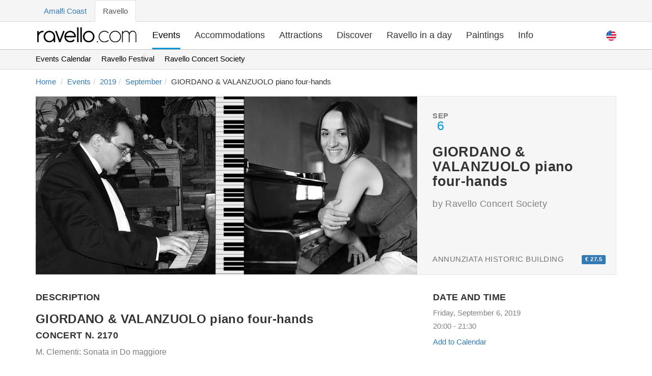

--- FILE ---
content_type: text/html; charset=utf-8
request_url: https://www.ravello.com/events/2019/giordano-valanzuolo-piano-four-hands/
body_size: 7740
content:
<!DOCTYPE html>
<html
  lang="en"
  prefix="og: http://ogp.me/ns#"
>

  <head>
    <meta charset="UTF-8">
<title>GIORDANO &amp; VALANZUOLO piano four-hands - Fri, Sep 6, 2019 @ 20:00 - Ravello - Amalfi Coast, Italy</title>
<meta property="og:title" content='GIORDANO &amp; VALANZUOLO piano four-hands - Fri, Sep 6, 2019 @ 20:00 - Ravello - Amalfi Coast, Italy' />
<meta name="description" property="og:description" content='GIORDANO &amp; VALANZUOLO piano four-hands - Fri, Sep 6, 2019 @ 20:00 at Annunziata Historic Building. Organizer: Ravello Concert Society. Ravello - Amalfi Coast, Italy'>
    <meta
      name="viewport"
      content="width=device-width, initial-scale=1, shrink-to-fit=no"
    >
<link rel="canonical" href="https://www.ravello.com/events/2019/giordano-valanzuolo-piano-four-hands/">
<meta property="og:url" content="https://www.ravello.com/events/2019/giordano-valanzuolo-piano-four-hands/" />


<link rel="alternate" href="https://www.ravello.com/events/2019/giordano-valanzuolo-piano-four-hands/" hreflang="en">
<link rel="alternate" href="https://www.ravello.com/it/eventi/2019/giordano-valanzuolo-piano-four-hands/" hreflang="it">
<link rel="alternate" href="https://www.ravello.com/events/2019/giordano-valanzuolo-piano-four-hands/" hreflang="x-default">

<meta property='og:type' content='article' />
<meta property="og:image" content="https://www.ravello.com/images/events/2019/achile-giordano-anna-valanzuolo.jpg" />

<link rel="stylesheet" href='/css/main-f9db6c65eecb2460315bd55d2c725679.css?vsn=d'>



<script defer src='/js/commons.bundle-52766790a7fef88fdc23570a6c97ff00.js?vsn=d'></script>
<script defer src='/js/main.bundle-9736805b6f51c8fcefe0502bd89c5138.js?vsn=d'></script>
<script defer src="/js/photoswipe.bundle-497371c17bed76baec04f78fe8a3745b.js?vsn=d"></script>

    <link
      rel="icon"
      href='/favicon-b82d2267ea177361e1194ab16994a632.ico?vsn=d'
      type="image/x-icon"
    >
    <link
      rel="manifest"
      href="/manifest.webmanifest"
    >
    <meta
      name="theme-color"
      content="#0093d2"
    >
    <script async defer data-domain="ravello.com" src="https://plausible.io/js/plausible.js"></script>
  </head>

  <body data-controller="page-load">
  <div class="top-menu">
    <div class="container">
      <div class="row">
        <div class="col-md-12">
          <ul class="nav nav-tabs">
            <li role="presentation"><a href="https://www.amalfi.com" target="_blank">Amalfi Coast</a></li>
            <li class="active" role="presentation"><a>Ravello</a></li>
          </ul>
        </div>
      </div>
    </div>
  </div>
  <nav class="navbar navbar-default navbar-theme navbar-theme-border " id="main-nav">
    <div class="container">
      <div class="navbar-inner nav" data-controller="mobile-navigation">
        <div class="navbar-header">
          <div class="navbar-toggle collapsed" data-action="click->mobile-navigation#open">
            <span class="sr-only">Toggle navigation</span>
            <span class="icon-bar"></span>
            <span class="icon-bar"></span>
            <span class="icon-bar"></span>
          </div>
          <a class="navbar-brand" href='/'>
            <img src='/img/logo-dark-3e33fa64a658abef43919f6cc1fd2d1b.png?vsn=d' alt="Logo" title='Go to homepage' />
          </a>
        </div>
        <div class="coll navbar-coll" id="navbar-main">
          <ul class="navigation">
            <li class="visible-xs visible-sm" data-controller="set-locale">

  <a class="_d-ib active" href="/events/2019/giordano-valanzuolo-piano-four-hands/" data-turbolinks="false" data-action="click->set-locale#english" data-target="set-locale.english" data-locale="en" title="Select English Language"><svg width="20" height="20" viewBox="0 0 512 512">
  <circle style="fill:#F0F0F0;" cx="256" cy="256" r="256" />
  <g>
    <path style="fill:#D80027;" d="M244.87,256H512c0-23.106-3.08-45.49-8.819-66.783H244.87V256z" />
    <path style="fill:#D80027;" d="M244.87,122.435h229.556c-15.671-25.572-35.708-48.175-59.07-66.783H244.87V122.435z" />
    <path style="fill:#D80027;" d="M256,512c60.249,0,115.626-20.824,159.356-55.652H96.644C140.374,491.176,195.751,512,256,512z" />
    <path style="fill:#D80027;" d="M37.574,389.565h436.852c12.581-20.529,22.338-42.969,28.755-66.783H8.819
        C15.236,346.596,24.993,369.036,37.574,389.565z" />
  </g>
  <path style="fill:#0052B4;" d="M118.584,39.978h23.329l-21.7,15.765l8.289,25.509l-21.699-15.765L85.104,81.252l7.16-22.037
      C73.158,75.13,56.412,93.776,42.612,114.552h7.475l-13.813,10.035c-2.152,3.59-4.216,7.237-6.194,10.938l6.596,20.301l-12.306-8.941
      c-3.059,6.481-5.857,13.108-8.372,19.873l7.267,22.368h26.822l-21.7,15.765l8.289,25.509l-21.699-15.765l-12.998,9.444
      C0.678,234.537,0,245.189,0,256h256c0-141.384,0-158.052,0-256C205.428,0,158.285,14.67,118.584,39.978z M128.502,230.4
      l-21.699-15.765L85.104,230.4l8.289-25.509l-21.7-15.765h26.822l8.288-25.509l8.288,25.509h26.822l-21.7,15.765L128.502,230.4z
        M120.213,130.317l8.289,25.509l-21.699-15.765l-21.699,15.765l8.289-25.509l-21.7-15.765h26.822l8.288-25.509l8.288,25.509h26.822
      L120.213,130.317z M220.328,230.4l-21.699-15.765L176.93,230.4l8.289-25.509l-21.7-15.765h26.822l8.288-25.509l8.288,25.509h26.822
      l-21.7,15.765L220.328,230.4z M212.039,130.317l8.289,25.509l-21.699-15.765l-21.699,15.765l8.289-25.509l-21.7-15.765h26.822
      l8.288-25.509l8.288,25.509h26.822L212.039,130.317z M212.039,55.743l8.289,25.509l-21.699-15.765L176.93,81.252l8.289-25.509
      l-21.7-15.765h26.822l8.288-25.509l8.288,25.509h26.822L212.039,55.743z" />
</svg></a>

  <a class="_d-ib " href="/it/eventi/2019/giordano-valanzuolo-piano-four-hands/" data-turbolinks="false" data-action="click->set-locale#italian" data-target="set-locale.italian" data-locale="it" title="Sceglie lingua italiana"><svg width="20" height="20" viewBox="0 0 512 512">
  <circle style="fill:#F0F0F0;" cx="256" cy="256" r="256" />
  <path style="fill:#D80027;" d="M512,256c0-110.071-69.472-203.906-166.957-240.077v480.155C442.528,459.906,512,366.071,512,256z" />
  <path style="fill:#6DA544;" d="M0,256c0,110.071,69.472,203.906,166.957,240.077V15.923C69.472,52.094,0,145.929,0,256z" />
</svg></a>


              <a class="navigation__close" href="" data-action="click->mobile-navigation#close" title='Close navigation'>
<svg class="i i-bold" id="i-arrow-right" xmlns="http://www.w3.org/2000/svg" viewbox="0 0 32 32" width="32" height="32" fill="none" stroke="currentcolor" stroke-linecap="round" stroke-linejoin="round" stroke-width="2"><path d="M22 6 L30 16 22 26 M30 16 L2 16"></path></svg>
              </a>
            </li>
            <li  class="active">
              <a href='/events/' title='See what&#39;s happening'>Events</a>
            </li>
            <li >
              <a href='/accommodations/' title='Find a place to stay'>Accommodations</a>
            </li>
            <li >
              <a href='/attractions/' title='What to visit'>Attractions</a>
            </li>
            <li >
              <a href='/discover-ravello/' title='Discover the beauty that makes Ravello so very special'>Discover</a>
            </li>
            <li >
              <a href='/ravello-in-a-day/' title='Visit in a day'>Ravello in a day</a>
            </li>
            <li >
              <a href='/paintings/' title='Art'>Paintings</a>
            </li>
            <li >
              <a href='/travel-info/' title='Plan your trip'>Info</a>
            </li>
          </ul>

          <ul class="nav navbar-nav navbar-right"><li class="dropdown _mob-h" data-controller="dropdown set-locale">
  <a class="dropdown-toggle _ml-5 lang-flag-head" href="" role="button" aria-label="Dropdown" data-action="click->dropdown#toggle click@window->dropdown#hide" data-target="dropdown.button" data-toggle="dropdown" aria-expanded="false"> <svg width="20" height="20" viewBox="0 0 512 512">
  <circle style="fill:#F0F0F0;" cx="256" cy="256" r="256" />
  <g>
    <path style="fill:#D80027;" d="M244.87,256H512c0-23.106-3.08-45.49-8.819-66.783H244.87V256z" />
    <path style="fill:#D80027;" d="M244.87,122.435h229.556c-15.671-25.572-35.708-48.175-59.07-66.783H244.87V122.435z" />
    <path style="fill:#D80027;" d="M256,512c60.249,0,115.626-20.824,159.356-55.652H96.644C140.374,491.176,195.751,512,256,512z" />
    <path style="fill:#D80027;" d="M37.574,389.565h436.852c12.581-20.529,22.338-42.969,28.755-66.783H8.819
        C15.236,346.596,24.993,369.036,37.574,389.565z" />
  </g>
  <path style="fill:#0052B4;" d="M118.584,39.978h23.329l-21.7,15.765l8.289,25.509l-21.699-15.765L85.104,81.252l7.16-22.037
      C73.158,75.13,56.412,93.776,42.612,114.552h7.475l-13.813,10.035c-2.152,3.59-4.216,7.237-6.194,10.938l6.596,20.301l-12.306-8.941
      c-3.059,6.481-5.857,13.108-8.372,19.873l7.267,22.368h26.822l-21.7,15.765l8.289,25.509l-21.699-15.765l-12.998,9.444
      C0.678,234.537,0,245.189,0,256h256c0-141.384,0-158.052,0-256C205.428,0,158.285,14.67,118.584,39.978z M128.502,230.4
      l-21.699-15.765L85.104,230.4l8.289-25.509l-21.7-15.765h26.822l8.288-25.509l8.288,25.509h26.822l-21.7,15.765L128.502,230.4z
        M120.213,130.317l8.289,25.509l-21.699-15.765l-21.699,15.765l8.289-25.509l-21.7-15.765h26.822l8.288-25.509l8.288,25.509h26.822
      L120.213,130.317z M220.328,230.4l-21.699-15.765L176.93,230.4l8.289-25.509l-21.7-15.765h26.822l8.288-25.509l8.288,25.509h26.822
      l-21.7,15.765L220.328,230.4z M212.039,130.317l8.289,25.509l-21.699-15.765l-21.699,15.765l8.289-25.509l-21.7-15.765h26.822
      l8.288-25.509l8.288,25.509h26.822L212.039,130.317z M212.039,55.743l8.289,25.509l-21.699-15.765L176.93,81.252l8.289-25.509
      l-21.7-15.765h26.822l8.288-25.509l8.288,25.509h26.822L212.039,55.743z" />
</svg> </a>
  <div class="dropdown-menu dropdown-menu-full" data-target="dropdown.menu">
    <h5 class="dropdown-meganav-select-list-title">Languages</h5>
    <div class="row">
      <div class="col-md-12">
        <ul class="dropdown-meganav-select-list-lang">
  <li class=""><a href="/events/2019/giordano-valanzuolo-piano-four-hands/" data-turbolinks="false" data-action="click->set-locale#english" data-target="set-locale.english" data-locale="en" title="Select English Language"><svg class="lang-flag" width="20" height="20" viewbox="0 0 512 512"><circle style="fill:#F0F0F0;" cx="256" cy="256" r="256"></circle><g><path style="fill:#D80027;" d="M244.87,256H512c0-23.106-3.08-45.49-8.819-66.783H244.87V256z"></path><path style="fill:#D80027;" d="M244.87,122.435h229.556c-15.671-25.572-35.708-48.175-59.07-66.783H244.87V122.435z"></path><path style="fill:#D80027;" d="M256,512c60.249,0,115.626-20.824,159.356-55.652H96.644C140.374,491.176,195.751,512,256,512z"></path><path style="fill:#D80027;" d="M37.574,389.565h436.852c12.581-20.529,22.338-42.969,28.755-66.783H8.819
        C15.236,346.596,24.993,369.036,37.574,389.565z"></path></g><path style="fill:#0052B4;" d="M118.584,39.978h23.329l-21.7,15.765l8.289,25.509l-21.699-15.765L85.104,81.252l7.16-22.037
      C73.158,75.13,56.412,93.776,42.612,114.552h7.475l-13.813,10.035c-2.152,3.59-4.216,7.237-6.194,10.938l6.596,20.301l-12.306-8.941
      c-3.059,6.481-5.857,13.108-8.372,19.873l7.267,22.368h26.822l-21.7,15.765l8.289,25.509l-21.699-15.765l-12.998,9.444
      C0.678,234.537,0,245.189,0,256h256c0-141.384,0-158.052,0-256C205.428,0,158.285,14.67,118.584,39.978z M128.502,230.4
      l-21.699-15.765L85.104,230.4l8.289-25.509l-21.7-15.765h26.822l8.288-25.509l8.288,25.509h26.822l-21.7,15.765L128.502,230.4z
        M120.213,130.317l8.289,25.509l-21.699-15.765l-21.699,15.765l8.289-25.509l-21.7-15.765h26.822l8.288-25.509l8.288,25.509h26.822
      L120.213,130.317z M220.328,230.4l-21.699-15.765L176.93,230.4l8.289-25.509l-21.7-15.765h26.822l8.288-25.509l8.288,25.509h26.822
      l-21.7,15.765L220.328,230.4z M212.039,130.317l8.289,25.509l-21.699-15.765l-21.699,15.765l8.289-25.509l-21.7-15.765h26.822
      l8.288-25.509l8.288,25.509h26.822L212.039,130.317z M212.039,55.743l8.289,25.509l-21.699-15.765L176.93,81.252l8.289-25.509
      l-21.7-15.765h26.822l8.288-25.509l8.288,25.509h26.822L212.039,55.743z"></path></svg>English</a></li>

  <li class=""><a href="/it/eventi/2019/giordano-valanzuolo-piano-four-hands/" data-turbolinks="false" data-action="click->set-locale#italian" data-target="set-locale.italian" data-locale="it" title="Sceglie lingua italiana"><svg class="lang-flag" width="20" height="20" viewbox="0 0 512 512"><circle style="fill:#F0F0F0;" cx="256" cy="256" r="256"></circle><path style="fill:#D80027;" d="M512,256c0-110.071-69.472-203.906-166.957-240.077v480.155C442.528,459.906,512,366.071,512,256z"></path><path style="fill:#6DA544;" d="M0,256c0,110.071,69.472,203.906,166.957,240.077V15.923C69.472,52.094,0,145.929,0,256z"></path></svg>Italiano</a></li>

        </ul>
      </div>
    </div>
  </div>
</li>
</ul>

        </div>
      </div>
    </div>
  </nav>

<span itemscope itemtype="https://schema.org/Event"> <div class='sub-menu'>
  <div class='container'>
    <div class='row'>
      <div class="col-md-12">
        <ul class="nav nav-pills">
          <li><a href="/events/" title="Upcoming Events Calendar">Events Calendar</a></li>
<li><a href="/events/ravello-festival/" title="Upcoming Ravello Festival Events">Ravello Festival</a></li>
<li><a href="/events/ravello-concert-society/" title="Upcoming Ravello Concert Society Events">Ravello Concert Society</a></li>

        </ul>
      </div>
    </div>
  </div>
</div>
 <div class="container _mt--15">
    <div class="row">
      <div class="col-md-12"> <span itemscope itemtype="https://schema.org/WebPage">
  <div class='breacrumbs'>
    <ol class='breadcrumb' itemprop="breadcrumb" itemscope itemtype="https://schema.org/BreadcrumbList">
      <li itemprop="itemListElement" itemscope itemtype="https://schema.org/ListItem"><a href="/" itemprop="item"><span itemprop="name">Home</span></a><meta itemprop="position" content="1" /></li>
      <li itemprop="itemListElement" itemscope itemtype="https://schema.org/ListItem"><a href="/events/" itemprop="item"><span itemprop="name">Events</span></a><meta itemprop="position" content="2" /></li><li itemprop="itemListElement" itemscope itemtype="https://schema.org/ListItem"><a href="/events/2019/" itemprop="item"><span itemprop="name">2019</span></a><meta itemprop="position" content="3" /></li><li itemprop="itemListElement" itemscope itemtype="https://schema.org/ListItem"><a href="/events/2019/09/" itemprop="item"><span itemprop="name">September</span></a><meta itemprop="position" content="4" /></li><li itemprop="itemListElement" itemscope itemtype="https://schema.org/ListItem"><span itemprop="name">GIORDANO &amp; VALANZUOLO piano four-hands</span><meta itemprop="item" content="https://www.ravello.com/events/2019/giordano-valanzuolo-piano-four-hands/" /><meta itemprop="position" content="5" /></li>
    </ol>
  </div>
</span>
 </div>
    </div>
  </div>
  <div class="theme-page-section _pt-10">
    <div class="container pr">
      <div class="event-listing-header">
        <div class="row">
          <div class="col-sm-8">
            <div class="banner _h-100 _mh-350 _c-zi" data-controller="gallery" data-image='/images/events/2019/achile-giordano-anna-valanzuolo.jpg' data-width='1200' data-height='799'>
              <meta itemprop="image" content='https://www.ravello.com/images/events/2019/achile-giordano-anna-valanzuolo.jpg' />
              <div class="banner-bg lazy" data-bg="url(/images/events/2019/achile-giordano-anna-valanzuolo.jpg)" data-action="click->gallery#lightbox"></div>
            </div>
          </div>
          <div class="col-sm-4">
            <div class="theme-item-page-header-body card-event card-flex">
              <div class="event-line-mob">
                <div class="theme-item-page-date">
                  <time datetime="">
                    <p class="theme-item-page-date-month">Sep</p>
                    <p class="theme-item-page-date-day">6</p>
                  </time>
                </div>
                <h1 class="theme-item-page-header-title theme-item-page-header-title-sm fw-600 pt-65" itemprop="name">GIORDANO &amp; VALANZUOLO piano four-hands</h1>
              </div>
              <h4 class="theme-item-page-header-subtitle _pt-10 mb-0">
                <span class="organizer-subtitle">by Ravello Concert Society</span>
              </h4>
              <p class="theme-search-results-item-category fs-15 card-bottom _mb-0" title='Location'>Annunziata Historic Building <span class="label label-primary pull-right" title='Ticket Price'>€ 27.5</span></p>
              <meta itemprop="isAccessibleForFree" content='false' />
            </div>
          </div>
        </div>
      </div>  <span itemprop="offers" itemscope itemtype="https://schema.org/Offer">
  <meta itemprop="price" content="27.5" />
  <meta itemprop="priceCurrency" content="EUR" />
</span>
 <div class="event-listing-info">
        <div class="row">
          <div class="col-sm-4 col-sm-push-8">
            <div class="theme-sidebar-section">
              <h4 class="text-uppercase">Date and time</h4>
              <ul class="theme-sidebar-section-summary-list fs-15">   <li><time itemprop="startDate" datetime='2019-09-06T20:00:00'>Friday, September 6, 2019</time></li>
  <li>20:00 - 21:30</li>
 </ul>
              <div class="_mt-10" data-controller="add-to-calendar">
                <a href='' data-action="click->add-to-calendar#toggle">Add to Calendar</a>
                <div class="hide" data-target="add-to-calendar.calendars">
                  <ul>
                    <li class="_mt-mob-10 _mb-mob-10"><a href='https://calendar.google.com/calendar/render?action=TEMPLATE&amp;ctz=Europe%2FRome&amp;dates=20190906T200000%2F20190906T213000&amp;details=For+details%2C+link+here%3A+https%3A%2F%2Fwww.ravello.com%2Fevents%2F2019%2Fgiordano-valanzuolo-piano-four-hands%2F&amp;location=Annunziata+Historic+Building%2C+Via+della+Annunziata%2C+Ravello%2C+84010%2C+Amalfi+Coast%2C+Italy&amp;sprop=website%3Awww.ravello.com%26sprop%3Dname%3ARavello.com&amp;text=GIORDANO+%26+VALANZUOLO+piano+four-hands&amp;trp=true' target="_blank" rel="nofollow noopener noreferrer">Google Calendar</a></li>
                    <li class="_mb-mob-10"><a download="calendar" href='data:text/calendar;charset=utf8,BEGIN:VCALENDAR
CALSCALE:GREGORIAN
VERSION:2.0
BEGIN:VEVENT
DESCRIPTION:For details\, link here: https://www.ravello.com/events/2019/giordano-valanzuolo-piano-four-hands/
DTEND:20190906T213000
DTSTART:20190906T200000
LOCATION:Annunziata Historic Building\, Via della Annunziata\, Ravello\, 84010\, Amalfi Coast\, Italy
SUMMARY:GIORDANO &amp; VALANZUOLO piano four-hands
URL:https://www.ravello.com/events/2019/giordano-valanzuolo-piano-four-hands/
END:VEVENT
END:VCALENDAR
' target="_blank" rel="nofollow noopener noreferrer">Apple Calendar</a></li>
                    <li class="_mb-mob-10"><a href='https://calendar.yahoo.com/?v=60&amp;ctz=Europe%2FRome&amp;desc=For+details%2C+link+here%3A+https%3A%2F%2Fwww.ravello.com%2Fevents%2F2019%2Fgiordano-valanzuolo-piano-four-hands%2F&amp;et=20190906T213000&amp;in_csz=Ravello%2C+Salerno%2C+84010&amp;in_loc=Annunziata+Historic+Building&amp;in_ph=%2B39+089+8424082&amp;in_st=Via+della+Annunziata&amp;sprop=website%3Awww.ravello.com%26sprop%3Dname%3ARavello.com&amp;st=20190906T200000&amp;title=GIORDANO+%26+VALANZUOLO+piano+four-hands&amp;trp=true' target="_blank" rel="nofollow noopener noreferrer">Yahoo! Calendar</a></li>
                    <li class="_mb-mob-10"><a download="calendar" href='data:text/calendar;charset=utf8,BEGIN:VCALENDAR
CALSCALE:GREGORIAN
VERSION:2.0
BEGIN:VEVENT
DESCRIPTION:For details\, link here: https://www.ravello.com/events/2019/giordano-valanzuolo-piano-four-hands/
DTEND:20190906T213000
DTSTART:20190906T200000
LOCATION:Annunziata Historic Building\, Via della Annunziata\, Ravello\, 84010\, Amalfi Coast\, Italy
SUMMARY:GIORDANO &amp; VALANZUOLO piano four-hands
URL:https://www.ravello.com/events/2019/giordano-valanzuolo-piano-four-hands/
END:VEVENT
END:VCALENDAR
' target="_blank" rel="nofollow noopener noreferrer">Outlook Calendar</a></li>
                    <li class="_mb-mob-10"><a href='https://outlook.live.com/owa/?path=/calendar/action/compose&amp;rru=addevent&amp;allday=false&amp;body=For+details%2C+link+here%3A+https%3A%2F%2Fwww.ravello.com%2Fevents%2F2019%2Fgiordano-valanzuolo-piano-four-hands%2F&amp;enddt=20190906T213000&amp;location=Annunziata+Historic+Building%2C+Via+della+Annunziata%2C+Ravello%2C+84010%2C+Amalfi+Coast%2C+Italy&amp;startdt=20190906T200000&amp;subject=GIORDANO+%26+VALANZUOLO+piano+four-hands' target="_blank" rel="nofollow noopener noreferrer">Outlook Live Calendar</a></li>
                    <li class="_mb-mob-10"><a download="calendar" href='data:text/calendar;charset=utf8,BEGIN:VCALENDAR
CALSCALE:GREGORIAN
VERSION:2.0
BEGIN:VEVENT
DESCRIPTION:For details\, link here: https://www.ravello.com/events/2019/giordano-valanzuolo-piano-four-hands/
DTEND:20190906T213000
DTSTART:20190906T200000
LOCATION:Annunziata Historic Building\, Via della Annunziata\, Ravello\, 84010\, Amalfi Coast\, Italy
SUMMARY:GIORDANO &amp; VALANZUOLO piano four-hands
URL:https://www.ravello.com/events/2019/giordano-valanzuolo-piano-four-hands/
END:VEVENT
END:VCALENDAR
' target="_blank" rel="nofollow noopener noreferrer">iCal Calendar</a></li>
                  </ul>
                </div>
              </div>
            </div>  <div class="theme-sidebar-section _pt-0">
              <h4 class="text-uppercase">Location</h4>
              <ul class="theme-sidebar-section-summary-list fs-15" itemprop="location" itemscope itemtype="https://schema.org/Place">
                <li itemprop="name">Annunziata Historic Building</li>
                <span itemprop="address" itemscope itemtype="https://schema.org/PostalAddress">
                  <li itemprop="streetAddress">Via della Annunziata</li>
                  <li><span itemprop="addressLocality">Ravello</span>, Amalfi Coast, <span itemprop="postalCode">84010</span></li>
                  <li itemprop="addressCountry">Italy</li>
                </span>
              </ul>
            </div>
          </div>
          <div class="col-sm-8 col-sm-pull-4">
            <div class="theme-item-page-details-section b-0 _mt-0">
              <h4 class="text-uppercase">Description</h4>
              <div class="theme-item-page-desc" itemprop="description">
                <p><h3>GIORDANO &amp; VALANZUOLO piano four-hands</h3>
                <h4>CONCERT N. 2170</h4>
                <p>M. Clementi: Sonata in Do maggiore</p>
                <p>F. Schubert: Fantasia D.940</p>
                <p>G. Fauré: Dolly op. 56</p>
                <p>G. Bizet: Jeux d’enfants op. 22</p><div class="embed-responsive embed-responsive-16by9 _mb-20"><iframe class="embed-responsive-item lazy" data-src="https://www.youtube.com/embed/zc2J2t33n7k" frameborder="0" webkitallowfullscreen="" mozallowfullscreen="" allowfullscreen=""></iframe></div></p>
              </div>
            </div> <div class="theme-page-section-header _mb-0 _pt-30 social-share" data-controller="social-share">
  <a href='https://www.facebook.com/sharer/sharer.php?u=https://www.ravello.com/events/2019/giordano-valanzuolo-piano-four-hands/' title='Share on Facebook' data-action="click->social-share#share" rel="nofollow noopener noreferrer">
<svg class="i" x="0px" y="0px" viewbox="0 0 112.196 112.196" style="enable-background:new 0 0 112.196 112.196;" xml:space="preserve"><circle style="fill:#3B5998;" cx="56.098" cy="56.098" r="56.098"></circle><path style="fill:#FFFFFF;" d="M70.201,58.294h-10.01v36.672H45.025V58.294h-7.213V45.406h7.213v-8.34 c0-5.964,2.833-15.303,15.301-15.303L71.56,21.81v12.51h-8.151c-1.337,0-3.217,0.668-3.217,3.513v7.585h11.334L70.201,58.294z"></path></svg>
  </a>
  <a href='https://twitter.com/share?url=https://www.ravello.com/events/2019/giordano-valanzuolo-piano-four-hands/&amp;text=Ravello is the hidden treasure of the Amalfi Coast&amp;via=ravello&amp;hashtags=ravello,amalficoast' title='Share on Twitter' data-action="click->social-share#share" rel="nofollow noopener noreferrer">
<svg class="i" x="0px" y="0px" viewbox="0 0 291.319 291.319" style="enable-background:new 0 0 291.319 291.319;" xml:space="preserve"><path style="fill:#26A6D1;" d="M145.659,0c80.45,0,145.66,65.219,145.66,145.66c0,80.45-65.21,145.659-145.66,145.659
  S0,226.109,0,145.66C0,65.219,65.21,0,145.659,0z"></path><path style="fill:#FFFFFF;" d="M236.724,98.129c-6.363,2.749-13.21,4.597-20.392,5.435c7.338-4.27,12.964-11.016,15.613-19.072
  c-6.864,3.96-14.457,6.828-22.55,8.366c-6.473-6.691-15.695-10.87-25.909-10.87c-19.591,0-35.486,15.413-35.486,34.439
  c0,2.704,0.31,5.335,0.919,7.857c-29.496-1.438-55.66-15.158-73.157-35.996c-3.059,5.089-4.807,10.997-4.807,17.315
  c0,11.944,6.263,22.504,15.786,28.668c-5.826-0.182-11.289-1.721-16.086-4.315v0.437c0,16.696,12.235,30.616,28.476,33.784
  c-2.977,0.783-6.109,1.211-9.35,1.211c-2.285,0-4.506-0.209-6.673-0.619c4.515,13.692,17.625,23.651,33.165,23.925
  c-12.153,9.249-27.457,14.748-44.089,14.748c-2.868,0-5.69-0.164-8.476-0.482c15.722,9.777,34.367,15.485,54.422,15.485
  c65.292,0,100.997-52.51,100.997-98.029l-0.1-4.461C225.945,111.111,231.963,105.048,236.724,98.129z"></path></svg>
  </a>
  <a href='mailto:?subject=Ravello&amp;body=https://www.ravello.com/events/2019/giordano-valanzuolo-piano-four-hands/' title='Share on email' rel="nofollow noopener noreferrer">
<svg class="i" x="0px" y="0px" viewbox="0 0 509.287 509.287" style="enable-background:new 0 0 509.287 509.287;" xml:space="preserve"><circle style="fill:#4F5565;" cx="254.644" cy="254.644" r="254.644"></circle><rect x="58.66" y="211.242" style="fill:#F5EA0A;" width="391.968" height="265.155"></rect><polygon style="fill:#F8B517;" points="254.644,32.551 58.66,211.242 254.644,390.273 450.628,211.242 "></polygon><polygon style="fill:#FCFCFD;" points="104.095,252.609 250.236,386.204 259.052,386.204 405.192,252.609 405.192,86.803 
        104.095,86.803 "></polygon><rect x="150.887" y="132.238" style="fill:#71D456;" width="207.174" height="14.241"></rect><g><rect x="150.887" y="171.91" style="fill:#F1F3F7;" width="207.174" height="14.241"></rect><rect x="150.887" y="214.972" style="fill:#F1F3F7;" width="207.174" height="14.241"></rect><rect x="150.887" y="258.034" style="fill:#F1F3F7;" width="207.174" height="14.241"></rect><polygon style="fill:#F1F3F7;" points="352.636,300.758 156.652,300.758 172.249,315.338 337.038,315.338 	"></polygon><polygon style="fill:#F1F3F7;" points="305.505,343.82 203.783,343.82 219.38,358.061 289.907,358.061 	"></polygon></g><polygon style="fill:#FBD303;" points="287.534,359.078 221.754,359.078 58.66,476.736 450.628,476.736 "></polygon></svg>
  </a>
</div>

          </div>
        </div>
      </div>
      <div class="row">
        <div class="col-md-12">
          <div class="theme-item-page-details-section" id="organizer">
            <div itemprop="organizer" itemscope itemtype="https://schema.org/Organization" class="text-center _mb-20 theme-item-page-header-center theme-item-page-header-rating">
              <div class="theme-search-results-item-img-wrap">
                <img itemprop="logo" class="img-responsive text-center _mh-150" src="/images/events/organizers/ravello-concert-society.jpg" alt="Ravello Concert Society" />
              </div>
              <h3 itemprop="name"><strong>Ravello Concert Society</strong></h3>
              <ul class="theme-sidebar-section-summary-list fs-15 _mb-20">
                <li>Organizer of <em>GIORDANO &amp; VALANZUOLO piano four-hands</em></li>
                <li>
                  <i class="fa fa-phone"></i> <a itemprop="telephone" href='tel:+39 089 8424082' title='Call Ravello Concert Society'>+39 089 8424082</a>
                  <i class="fa fa-at pl-20"></i> <a href='mailto:info@ravelloarts.org' title='Email Ravello Concert Society'><span itemprop="email">info@ravelloarts.org</span></a>
                  <i class="fa fa-link pl-20"></i> <a itemprop="url" href='http://www.ravelloarts.org' rel="nofollow">www.ravelloarts.org</a>
                </li>
              </ul>
              <div id="location-map">
                <h2>GIORDANO &amp; VALANZUOLO piano four-hands</h2>
                <p>at</p>
                <h3 class="mt-10">Annunziata Historic Building</h3>
                <p>Via della Annunziata, Ravello, Amalfi Coast, 84010, Italy</p>
              </div>
            </div>
          </div>
        </div>
      </div>
    </div>
  </div> <div class="theme-page-section theme-page-section-gray _pv-0">
  <div class="container">
    <div class="row">
      <div class="col-md-8">
        <div class="theme-page-section-header _mb-0 _pv-30 social-share" data-controller="social-share">
          <h5 class="theme-page-section-title _mb-10">Did you find this page helpful? <em>Share it!</em></h5>
          <a href='https://www.facebook.com/sharer/sharer.php?u=https://www.ravello.com/events/2019/giordano-valanzuolo-piano-four-hands/' title='Share on Facebook' data-action="click->social-share#share" rel="nofollow noopener noreferrer">
<svg class="i" x="0px" y="0px" viewbox="0 0 112.196 112.196" style="enable-background:new 0 0 112.196 112.196;" xml:space="preserve"><circle style="fill:#3B5998;" cx="56.098" cy="56.098" r="56.098"></circle><path style="fill:#FFFFFF;" d="M70.201,58.294h-10.01v36.672H45.025V58.294h-7.213V45.406h7.213v-8.34 c0-5.964,2.833-15.303,15.301-15.303L71.56,21.81v12.51h-8.151c-1.337,0-3.217,0.668-3.217,3.513v7.585h11.334L70.201,58.294z"></path></svg>
          </a>
          <a href='https://twitter.com/share?url=https://www.ravello.com/events/2019/giordano-valanzuolo-piano-four-hands/&amp;text=Ravello is the hidden treasure of the Amalfi Coast&amp;via=ravello&amp;hashtags=ravello,amalficoast' title='Share on Twitter' data-action="click->social-share#share" rel="nofollow noopener noreferrer">
<svg class="i" x="0px" y="0px" viewbox="0 0 291.319 291.319" style="enable-background:new 0 0 291.319 291.319;" xml:space="preserve"><path style="fill:#26A6D1;" d="M145.659,0c80.45,0,145.66,65.219,145.66,145.66c0,80.45-65.21,145.659-145.66,145.659
  S0,226.109,0,145.66C0,65.219,65.21,0,145.659,0z"></path><path style="fill:#FFFFFF;" d="M236.724,98.129c-6.363,2.749-13.21,4.597-20.392,5.435c7.338-4.27,12.964-11.016,15.613-19.072
  c-6.864,3.96-14.457,6.828-22.55,8.366c-6.473-6.691-15.695-10.87-25.909-10.87c-19.591,0-35.486,15.413-35.486,34.439
  c0,2.704,0.31,5.335,0.919,7.857c-29.496-1.438-55.66-15.158-73.157-35.996c-3.059,5.089-4.807,10.997-4.807,17.315
  c0,11.944,6.263,22.504,15.786,28.668c-5.826-0.182-11.289-1.721-16.086-4.315v0.437c0,16.696,12.235,30.616,28.476,33.784
  c-2.977,0.783-6.109,1.211-9.35,1.211c-2.285,0-4.506-0.209-6.673-0.619c4.515,13.692,17.625,23.651,33.165,23.925
  c-12.153,9.249-27.457,14.748-44.089,14.748c-2.868,0-5.69-0.164-8.476-0.482c15.722,9.777,34.367,15.485,54.422,15.485
  c65.292,0,100.997-52.51,100.997-98.029l-0.1-4.461C225.945,111.111,231.963,105.048,236.724,98.129z"></path></svg>
          </a>
          <a href='mailto:?subject=Ravello&amp;body=https://www.ravello.com/events/2019/giordano-valanzuolo-piano-four-hands/' title='Share on email' rel="nofollow noopener noreferrer">
<svg class="i" x="0px" y="0px" viewbox="0 0 509.287 509.287" style="enable-background:new 0 0 509.287 509.287;" xml:space="preserve"><circle style="fill:#4F5565;" cx="254.644" cy="254.644" r="254.644"></circle><rect x="58.66" y="211.242" style="fill:#F5EA0A;" width="391.968" height="265.155"></rect><polygon style="fill:#F8B517;" points="254.644,32.551 58.66,211.242 254.644,390.273 450.628,211.242 "></polygon><polygon style="fill:#FCFCFD;" points="104.095,252.609 250.236,386.204 259.052,386.204 405.192,252.609 405.192,86.803 
        104.095,86.803 "></polygon><rect x="150.887" y="132.238" style="fill:#71D456;" width="207.174" height="14.241"></rect><g><rect x="150.887" y="171.91" style="fill:#F1F3F7;" width="207.174" height="14.241"></rect><rect x="150.887" y="214.972" style="fill:#F1F3F7;" width="207.174" height="14.241"></rect><rect x="150.887" y="258.034" style="fill:#F1F3F7;" width="207.174" height="14.241"></rect><polygon style="fill:#F1F3F7;" points="352.636,300.758 156.652,300.758 172.249,315.338 337.038,315.338 	"></polygon><polygon style="fill:#F1F3F7;" points="305.505,343.82 203.783,343.82 219.38,358.061 289.907,358.061 	"></polygon></g><polygon style="fill:#FBD303;" points="287.534,359.078 221.754,359.078 58.66,476.736 450.628,476.736 "></polygon></svg>
          </a>
        </div>
      </div>
      <div class="col-md-4">
        <div class="theme-footer-section theme-footer-section-subscribe bg-grad _mb-mob-30" data-controller="newsletter" data-newsletter-locale="en">
          <div class="theme-footer-section-subscribe-content">
            <h4 class="">Subscribe to our newsletter</h4>
            <form>
              <div class="form-group">
                <input data-target="newsletter.token" name="_csrf_token" type="hidden" value="KyEKAzl8fioBAFoPPihBR0oTOioHHRRXeEzTq96rFKwyQRx2-bWarSm8" />
                <input data-target="newsletter.honeypot" type="checkbox" name="contact_by_fax_only" value="1" style="display:none !important" tabindex="-1" autocomplete="off">
                <input data-target="newsletter.email" class="form-control theme-footer-subscribe-form-control" type="email" placeholder='Enter email address' aria-label='Enter email address' required />
              </div>
              <form class="form-inline">
                <button data-target="newsletter.button" data-action="click->newsletter#subscribe" class="btn btn-primary-invert btn-shadow text-upcase theme-footer-subscribe-btn" type="submit">Subscribe</button>
                <label data-target="newsletter.result" class="_ml-10"></label>
              </form>
            </form>
          </div>
        </div>
      </div>
    </div>
  </div>
</div>
 <div class="pswp" tabindex="-1" role="dialog" aria-hidden="true">
    <div class="pswp__bg"></div>
    <div class="pswp__scroll-wrap">
        <div class="pswp__container">
            <div class="pswp__item"></div>
            <div class="pswp__item"></div>
            <div class="pswp__item"></div>
        </div>
        <div class="pswp__ui pswp__ui--hidden">
            <div class="pswp__top-bar">
                <div class="pswp__counter"></div>
                <button class="pswp__button pswp__button--close" title="Close (Esc)"></button>
                <button class="pswp__button pswp__button--share" title="Share"></button>
                <button class="pswp__button pswp__button--fs" title="Toggle fullscreen"></button>
                <button class="pswp__button pswp__button--zoom" title="Zoom in/out"></button>
                <div class="pswp__preloader">
                    <div class="pswp__preloader__icn">
                      <div class="pswp__preloader__cut">
                        <div class="pswp__preloader__donut"></div>
                      </div>
                    </div>
                </div>
            </div>
            <div class="pswp__share-modal pswp__share-modal--hidden pswp__single-tap">
                <div class="pswp__share-tooltip"></div> 
            </div>
            <button class="pswp__button pswp__button--arrow--left" title="Previous (arrow left)">
            </button>
            <button class="pswp__button pswp__button--arrow--right" title="Next (arrow right)">
            </button>
            <div class="pswp__caption">
                <div class="pswp__caption__center"></div>
            </div>
        </div>
    </div>
</div>
</span>
<div class="theme-copyright no-print" id="mainCopyright">
  <div class="container">
    <div class="row">
      <div class="col-md-9">
        <ul class="theme-copyright-social pull-left">
          <li><a href='/contact/'>Contact</a></li>
          <li><a href='/privacy-policy/'>Privacy Policy</a></li>
        </ul>
      </div>
      <div class="col-md-3">
        <ul class="theme-copyright-social pull-right">
          <li data-controller="back-to-top">
            <a data-target="back-to-top.anchor" href="" data-action="back-to-top#go">
<svg class="i i-heavy" id="i-arrow-top" xmlns="http://www.w3.org/2000/svg" viewbox="0 0 32 32" width="32" height="32" fill="none" stroke="currentcolor" stroke-linecap="round" stroke-linejoin="round" stroke-width="2"><path d="M6 10 L16 2 26 10 M16 2 L16 30"></path></svg> Back to Top
            </a>
          </li>
        </ul>
      </div>
      <div class="col-md-12">
        <p class="theme-copyright-text">Visit Ravello. Private, independent tourism initiative, not related to any civic institution.</p>
      </div>
    </div>
  </div>
</div>

<!-- footer_scripts.html -->
<!-- footer_scripts.html -->
  </body>

</html>


--- FILE ---
content_type: text/javascript
request_url: https://www.ravello.com/js/main.bundle-9736805b6f51c8fcefe0502bd89c5138.js?vsn=d
body_size: 27554
content:
!function(t){function e(e){for(var o,a,s=e[0],c=e[1],l=e[2],f=0,p=[];f<s.length;f++)a=s[f],r[a]&&p.push(r[a][0]),r[a]=0;for(o in c)Object.prototype.hasOwnProperty.call(c,o)&&(t[o]=c[o]);for(u&&u(e);p.length;)p.shift()();return i.push.apply(i,l||[]),n()}function n(){for(var t,e=0;e<i.length;e++){for(var n=i[e],o=!0,s=1;s<n.length;s++){var c=n[s];0!==r[c]&&(o=!1)}o&&(i.splice(e--,1),t=a(a.s=n[0]))}return t}var o={},r={2:0},i=[];function a(e){if(o[e])return o[e].exports;var n=o[e]={i:e,l:!1,exports:{}};return t[e].call(n.exports,n,n.exports,a),n.l=!0,n.exports}a.m=t,a.c=o,a.d=function(t,e,n){a.o(t,e)||Object.defineProperty(t,e,{enumerable:!0,get:n})},a.r=function(t){"undefined"!=typeof Symbol&&Symbol.toStringTag&&Object.defineProperty(t,Symbol.toStringTag,{value:"Module"}),Object.defineProperty(t,"__esModule",{value:!0})},a.t=function(t,e){if(1&e&&(t=a(t)),8&e)return t;if(4&e&&"object"==typeof t&&t&&t.__esModule)return t;var n=Object.create(null);if(a.r(n),Object.defineProperty(n,"default",{enumerable:!0,value:t}),2&e&&"string"!=typeof t)for(var o in t)a.d(n,o,function(e){return t[e]}.bind(null,o));return n},a.n=function(t){var e=t&&t.__esModule?function(){return t.default}:function(){return t};return a.d(e,"a",e),e},a.o=function(t,e){return Object.prototype.hasOwnProperty.call(t,e)},a.p="";var s=window.webpackJsonp=window.webpackJsonp||[],c=s.push.bind(s);s.push=e,s=s.slice();for(var l=0;l<s.length;l++)e(s[l]);var u=c;i.push([122,0]),n()}({122:function(t,e,n){"use strict";n.r(e);n(73);var o=n(0),r=n(44),i=n.n(r),a=n(70),s=n.n(a),c=function(){return new s.a({elements_selector:".lazy"})};function l(t){return(l="function"==typeof Symbol&&"symbol"==typeof Symbol.iterator?function(t){return typeof t}:function(t){return t&&"function"==typeof Symbol&&t.constructor===Symbol&&t!==Symbol.prototype?"symbol":typeof t})(t)}function u(t,e){for(var n=0;n<e.length;n++){var o=e[n];o.enumerable=o.enumerable||!1,o.configurable=!0,"value"in o&&(o.writable=!0),Object.defineProperty(t,o.key,o)}}function f(t,e){return!e||"object"!==l(e)&&"function"!=typeof e?function(t){if(void 0===t)throw new ReferenceError("this hasn't been initialised - super() hasn't been called");return t}(t):e}function p(t){return(p=Object.setPrototypeOf?Object.getPrototypeOf:function(t){return t.__proto__||Object.getPrototypeOf(t)})(t)}function h(t,e){return(h=Object.setPrototypeOf||function(t,e){return t.__proto__=e,t})(t,e)}var d=function(t){function e(){return function(t,e){if(!(t instanceof e))throw new TypeError("Cannot call a class as a function")}(this,e),f(this,p(e).apply(this,arguments))}var n,r,i;return function(t,e){if("function"!=typeof e&&null!==e)throw new TypeError("Super expression must either be null or a function");t.prototype=Object.create(e&&e.prototype,{constructor:{value:t,writable:!0,configurable:!0}}),e&&h(t,e)}(e,o["b"]),n=e,(r=[{key:"connect",value:function(){window.lazyLoad=c(),"serviceWorker"in navigator&&(window.Turbolinks?window.addEventListener("turbolinks:load",function(){navigator.serviceWorker.register("/service-worker.js")}):window.addEventListener("load",function(){navigator.serviceWorker.register("/service-worker.js")}))}}])&&u(n.prototype,r),i&&u(n,i),e}();function y(t){return(y="function"==typeof Symbol&&"symbol"==typeof Symbol.iterator?function(t){return typeof t}:function(t){return t&&"function"==typeof Symbol&&t.constructor===Symbol&&t!==Symbol.prototype?"symbol":typeof t})(t)}function b(t,e){for(var n=0;n<e.length;n++){var o=e[n];o.enumerable=o.enumerable||!1,o.configurable=!0,"value"in o&&(o.writable=!0),Object.defineProperty(t,o.key,o)}}function v(t,e){return!e||"object"!==y(e)&&"function"!=typeof e?function(t){if(void 0===t)throw new ReferenceError("this hasn't been initialised - super() hasn't been called");return t}(t):e}function m(t){return(m=Object.setPrototypeOf?Object.getPrototypeOf:function(t){return t.__proto__||Object.getPrototypeOf(t)})(t)}function g(t,e){return(g=Object.setPrototypeOf||function(t,e){return t.__proto__=e,t})(t,e)}var w=function(t){function e(){return function(t,e){if(!(t instanceof e))throw new TypeError("Cannot call a class as a function")}(this,e),v(this,m(e).apply(this,arguments))}var n,r,i;return function(t,e){if("function"!=typeof e&&null!==e)throw new TypeError("Super expression must either be null or a function");t.prototype=Object.create(e&&e.prototype,{constructor:{value:t,writable:!0,configurable:!0}}),e&&g(t,e)}(e,o["b"]),n=e,(r=[{key:"initialize",value:function(){this.scrollPosition=null}},{key:"connect",value:function(){this.scroll(),this.element.addEventListener("click",this.persistScroll())}},{key:"disconnect",value:function(){this.scroll()}},{key:"scroll",value:function(){this.scrollPosition&&(window.scrollTo(0,this.scrollPosition),this.scrollPosition=null)}},{key:"persistScroll",value:function(){var t=this;document.addEventListener("turbolinks:before-render",function(){t.scrollPosition=window.scrollY},{once:!0})}}])&&b(n.prototype,r),i&&b(n,i),e}();function S(t){return(S="function"==typeof Symbol&&"symbol"==typeof Symbol.iterator?function(t){return typeof t}:function(t){return t&&"function"==typeof Symbol&&t.constructor===Symbol&&t!==Symbol.prototype?"symbol":typeof t})(t)}function _(t,e){for(var n=0;n<e.length;n++){var o=e[n];o.enumerable=o.enumerable||!1,o.configurable=!0,"value"in o&&(o.writable=!0),Object.defineProperty(t,o.key,o)}}function k(t,e){return!e||"object"!==S(e)&&"function"!=typeof e?function(t){if(void 0===t)throw new ReferenceError("this hasn't been initialised - super() hasn't been called");return t}(t):e}function E(t){return(E=Object.setPrototypeOf?Object.getPrototypeOf:function(t){return t.__proto__||Object.getPrototypeOf(t)})(t)}function O(t,e){return(O=Object.setPrototypeOf||function(t,e){return t.__proto__=e,t})(t,e)}n(74);var T,P,L,j=function(t){function e(){return function(t,e){if(!(t instanceof e))throw new TypeError("Cannot call a class as a function")}(this,e),k(this,E(e).apply(this,arguments))}var n,r,i;return function(t,e){if("function"!=typeof e&&null!==e)throw new TypeError("Super expression must either be null or a function");t.prototype=Object.create(e&&e.prototype,{constructor:{value:t,writable:!0,configurable:!0}}),e&&O(t,e)}(e,o["b"]),n=e,(r=[{key:"connect",value:function(){var t=this.tableTarget.cloneNode(!0);t.classList.add("clone"),this.element.appendChild(t)}},{key:"disconnect",value:function(){var t=this.tableTargets[1];t.parentNode.removeChild(t)}}])&&_(n.prototype,r),i&&_(n,i),e}();function q(t){return(q="function"==typeof Symbol&&"symbol"==typeof Symbol.iterator?function(t){return typeof t}:function(t){return t&&"function"==typeof Symbol&&t.constructor===Symbol&&t!==Symbol.prototype?"symbol":typeof t})(t)}function C(t,e){for(var n=0;n<e.length;n++){var o=e[n];o.enumerable=o.enumerable||!1,o.configurable=!0,"value"in o&&(o.writable=!0),Object.defineProperty(t,o.key,o)}}function D(t,e){return!e||"object"!==q(e)&&"function"!=typeof e?function(t){if(void 0===t)throw new ReferenceError("this hasn't been initialised - super() hasn't been called");return t}(t):e}function R(t){return(R=Object.setPrototypeOf?Object.getPrototypeOf:function(t){return t.__proto__||Object.getPrototypeOf(t)})(t)}function x(t,e){return(x=Object.setPrototypeOf||function(t,e){return t.__proto__=e,t})(t,e)}L=["table"],(P="targets")in(T=j)?Object.defineProperty(T,P,{value:L,enumerable:!0,configurable:!0,writable:!0}):T[P]=L;var A=n(75),I=function(t){function e(){return function(t,e){if(!(t instanceof e))throw new TypeError("Cannot call a class as a function")}(this,e),D(this,R(e).apply(this,arguments))}var n,r,i;return function(t,e){if("function"!=typeof e&&null!==e)throw new TypeError("Super expression must either be null or a function");t.prototype=Object.create(e&&e.prototype,{constructor:{value:t,writable:!0,configurable:!0}}),e&&x(t,e)}(e,o["b"]),n=e,(r=[{key:"connect",value:function(){this.sidebar=new A(".sticky-col",{stickTo:".sticky-content",top:10,bottom:10,responsive:{992:{disable:!0}}})}},{key:"disconnect",value:function(){this.sidebar.destroy()}}])&&C(n.prototype,r),i&&C(n,i),e}();function M(t){return(M="function"==typeof Symbol&&"symbol"==typeof Symbol.iterator?function(t){return typeof t}:function(t){return t&&"function"==typeof Symbol&&t.constructor===Symbol&&t!==Symbol.prototype?"symbol":typeof t})(t)}function B(t,e){for(var n=0;n<e.length;n++){var o=e[n];o.enumerable=o.enumerable||!1,o.configurable=!0,"value"in o&&(o.writable=!0),Object.defineProperty(t,o.key,o)}}function N(t,e){return!e||"object"!==M(e)&&"function"!=typeof e?function(t){if(void 0===t)throw new ReferenceError("this hasn't been initialised - super() hasn't been called");return t}(t):e}function H(t){return(H=Object.setPrototypeOf?Object.getPrototypeOf:function(t){return t.__proto__||Object.getPrototypeOf(t)})(t)}function F(t,e){return(F=Object.setPrototypeOf||function(t,e){return t.__proto__=e,t})(t,e)}var V=function(t){function e(){return function(t,e){if(!(t instanceof e))throw new TypeError("Cannot call a class as a function")}(this,e),N(this,H(e).apply(this,arguments))}var n,r,i;return function(t,e){if("function"!=typeof e&&null!==e)throw new TypeError("Super expression must either be null or a function");t.prototype=Object.create(e&&e.prototype,{constructor:{value:t,writable:!0,configurable:!0}}),e&&F(t,e)}(e,o["b"]),n=e,(r=[{key:"go",value:function(t){t.preventDefault(),window.scroll({top:0,left:0,behavior:"smooth"})}}])&&B(n.prototype,r),i&&B(n,i),e}();function z(t){return(z="function"==typeof Symbol&&"symbol"==typeof Symbol.iterator?function(t){return typeof t}:function(t){return t&&"function"==typeof Symbol&&t.constructor===Symbol&&t!==Symbol.prototype?"symbol":typeof t})(t)}function Y(t,e){for(var n=0;n<e.length;n++){var o=e[n];o.enumerable=o.enumerable||!1,o.configurable=!0,"value"in o&&(o.writable=!0),Object.defineProperty(t,o.key,o)}}function U(t,e){return!e||"object"!==z(e)&&"function"!=typeof e?function(t){if(void 0===t)throw new ReferenceError("this hasn't been initialised - super() hasn't been called");return t}(t):e}function W(t){return(W=Object.setPrototypeOf?Object.getPrototypeOf:function(t){return t.__proto__||Object.getPrototypeOf(t)})(t)}function X(t,e){return(X=Object.setPrototypeOf||function(t,e){return t.__proto__=e,t})(t,e)}!function(t,e,n){e in t?Object.defineProperty(t,e,{value:n,enumerable:!0,configurable:!0,writable:!0}):t[e]=n}(V,"targets",["anchor"]);var K=function(t){function e(){return function(t,e){if(!(t instanceof e))throw new TypeError("Cannot call a class as a function")}(this,e),U(this,W(e).apply(this,arguments))}var n,r,i;return function(t,e){if("function"!=typeof e&&null!==e)throw new TypeError("Super expression must either be null or a function");t.prototype=Object.create(e&&e.prototype,{constructor:{value:t,writable:!0,configurable:!0}}),e&&X(t,e)}(e,o["b"]),n=e,(r=[{key:"toggle",value:function(t){t.stopPropagation(),t.preventDefault(),"false"==this.buttonTarget.getAttribute("aria-expanded")?this.show():this.hide(t)}},{key:"show",value:function(){this.buttonTarget.setAttribute("aria-expanded","true"),this.menuTarget.classList.add("show")}},{key:"hide",value:function(t){t.target!=this.menuTarget?(this.buttonTarget.setAttribute("aria-expanded","false"),this.menuTarget.classList.remove("show")):t.preventDefault()}}])&&Y(n.prototype,r),i&&Y(n,i),e}();function J(t){return(J="function"==typeof Symbol&&"symbol"==typeof Symbol.iterator?function(t){return typeof t}:function(t){return t&&"function"==typeof Symbol&&t.constructor===Symbol&&t!==Symbol.prototype?"symbol":typeof t})(t)}function $(t,e){for(var n=0;n<e.length;n++){var o=e[n];o.enumerable=o.enumerable||!1,o.configurable=!0,"value"in o&&(o.writable=!0),Object.defineProperty(t,o.key,o)}}function G(t,e){return!e||"object"!==J(e)&&"function"!=typeof e?function(t){if(void 0===t)throw new ReferenceError("this hasn't been initialised - super() hasn't been called");return t}(t):e}function Q(t){return(Q=Object.setPrototypeOf?Object.getPrototypeOf:function(t){return t.__proto__||Object.getPrototypeOf(t)})(t)}function Z(t,e){return(Z=Object.setPrototypeOf||function(t,e){return t.__proto__=e,t})(t,e)}!function(t,e,n){e in t?Object.defineProperty(t,e,{value:n,enumerable:!0,configurable:!0,writable:!0}):t[e]=n}(K,"targets",["menu","button"]);var tt=function(t){function e(){return function(t,e){if(!(t instanceof e))throw new TypeError("Cannot call a class as a function")}(this,e),G(this,Q(e).apply(this,arguments))}var n,r,i;return function(t,e){if("function"!=typeof e&&null!==e)throw new TypeError("Super expression must either be null or a function");t.prototype=Object.create(e&&e.prototype,{constructor:{value:t,writable:!0,configurable:!0}}),e&&Z(t,e)}(e,o["b"]),n=e,(r=[{key:"disconnect",value:function(){this.hide()}},{key:"show",value:function(){document.querySelector(".sticky-col-inner").classList.add("popup-wrap"),document.querySelector(".sidebar-filters").classList.remove("_mob-h")}},{key:"hide",value:function(){document.querySelector(".sidebar-filters")&&(document.querySelector(".sticky-col-inner").classList.remove("popup-wrap"),document.querySelector(".sidebar-filters").classList.add("_mob-h"))}}])&&$(n.prototype,r),i&&$(n,i),e}();function et(t){return(et="function"==typeof Symbol&&"symbol"==typeof Symbol.iterator?function(t){return typeof t}:function(t){return t&&"function"==typeof Symbol&&t.constructor===Symbol&&t!==Symbol.prototype?"symbol":typeof t})(t)}function nt(t,e){for(var n=0;n<e.length;n++){var o=e[n];o.enumerable=o.enumerable||!1,o.configurable=!0,"value"in o&&(o.writable=!0),Object.defineProperty(t,o.key,o)}}function ot(t,e){return!e||"object"!==et(e)&&"function"!=typeof e?function(t){if(void 0===t)throw new ReferenceError("this hasn't been initialised - super() hasn't been called");return t}(t):e}function rt(t){return(rt=Object.setPrototypeOf?Object.getPrototypeOf:function(t){return t.__proto__||Object.getPrototypeOf(t)})(t)}function it(t,e){return(it=Object.setPrototypeOf||function(t,e){return t.__proto__=e,t})(t,e)}var at=function(t){function e(){return function(t,e){if(!(t instanceof e))throw new TypeError("Cannot call a class as a function")}(this,e),ot(this,rt(e).apply(this,arguments))}var n,r,i;return function(t,e){if("function"!=typeof e&&null!==e)throw new TypeError("Super expression must either be null or a function");t.prototype=Object.create(e&&e.prototype,{constructor:{value:t,writable:!0,configurable:!0}}),e&&it(t,e)}(e,o["b"]),n=e,(r=[{key:"disconnect",value:function(){document.querySelector(".rmd-backdrop")&&this.close()}},{key:"open",value:function(t){document.querySelector(".navigation").classList.add("toggled"),document.body.classList.add("block-opened");var e=document.createElement("div");e.setAttribute("data-action","click->mobile-navigation#close"),e.setAttribute("class","rmd-backdrop rmd-backdrop--dark"),this.element.appendChild(e),document.querySelector(".rmd-backdrop").classList.add("show")}},{key:"close",value:function(t){t&&t.preventDefault(),document.querySelector(".navigation").classList.remove("toggled"),document.body.classList.remove("block-opened");var e=document.querySelector(".rmd-backdrop");e.classList.add("hide"),setTimeout(function(){e.parentNode.removeChild(e)},300)}}])&&nt(n.prototype,r),i&&nt(n,i),e}(),st=n(71),ct=n.n(st);function lt(t){return(lt="function"==typeof Symbol&&"symbol"==typeof Symbol.iterator?function(t){return typeof t}:function(t){return t&&"function"==typeof Symbol&&t.constructor===Symbol&&t!==Symbol.prototype?"symbol":typeof t})(t)}function ut(t,e){for(var n=0;n<e.length;n++){var o=e[n];o.enumerable=o.enumerable||!1,o.configurable=!0,"value"in o&&(o.writable=!0),Object.defineProperty(t,o.key,o)}}function ft(t,e){return!e||"object"!==lt(e)&&"function"!=typeof e?function(t){if(void 0===t)throw new ReferenceError("this hasn't been initialised - super() hasn't been called");return t}(t):e}function pt(t){return(pt=Object.setPrototypeOf?Object.getPrototypeOf:function(t){return t.__proto__||Object.getPrototypeOf(t)})(t)}function ht(t,e){return(ht=Object.setPrototypeOf||function(t,e){return t.__proto__=e,t})(t,e)}var dt=function(t){function e(){return function(t,e){if(!(t instanceof e))throw new TypeError("Cannot call a class as a function")}(this,e),ft(this,pt(e).apply(this,arguments))}var n,r,i;return function(t,e){if("function"!=typeof e&&null!==e)throw new TypeError("Super expression must either be null or a function");t.prototype=Object.create(e&&e.prototype,{constructor:{value:t,writable:!0,configurable:!0}}),e&&ht(t,e)}(e,o["b"]),n=e,(r=[{key:"go",value:function(t){t.preventDefault(),ct.a.polyfill(),document.querySelector(this.anchor()).scrollIntoView({block:"start",behavior:"smooth"}),window.history.pushState(null,null,this.anchor())}},{key:"anchor",value:function(){return this.data.get("anchor")}}])&&ut(n.prototype,r),i&&ut(n,i),e}();function yt(t){return(yt="function"==typeof Symbol&&"symbol"==typeof Symbol.iterator?function(t){return typeof t}:function(t){return t&&"function"==typeof Symbol&&t.constructor===Symbol&&t!==Symbol.prototype?"symbol":typeof t})(t)}function bt(t,e){for(var n=0;n<e.length;n++){var o=e[n];o.enumerable=o.enumerable||!1,o.configurable=!0,"value"in o&&(o.writable=!0),Object.defineProperty(t,o.key,o)}}function vt(t,e){return!e||"object"!==yt(e)&&"function"!=typeof e?function(t){if(void 0===t)throw new ReferenceError("this hasn't been initialised - super() hasn't been called");return t}(t):e}function mt(t){return(mt=Object.setPrototypeOf?Object.getPrototypeOf:function(t){return t.__proto__||Object.getPrototypeOf(t)})(t)}function gt(t,e){return(gt=Object.setPrototypeOf||function(t,e){return t.__proto__=e,t})(t,e)}var wt=null,St=function(t){function e(){return function(t,e){if(!(t instanceof e))throw new TypeError("Cannot call a class as a function")}(this,e),vt(this,mt(e).apply(this,arguments))}var n,r,i;return function(t,e){if("function"!=typeof e&&null!==e)throw new TypeError("Super expression must either be null or a function");t.prototype=Object.create(e&&e.prototype,{constructor:{value:t,writable:!0,configurable:!0}}),e&&gt(t,e)}(e,o["b"]),n=e,(r=[{key:"connect",value:function(){wt&&(window.scrollTo(0,wt),wt=null);var t=this.getUrlParameter("search");""!=t&&(this.searchTarget.value=t)}},{key:"disconnect",value:function(){this.hide_loading_display_results(),this.currentCheckbox&&(this.currentCheckbox.checked=!this.currentCheckbox.checked),this.searchTarget.value=""}},{key:"query",value:function(t){t.preventDefault(),this.build_query()}},{key:"query_keyboard",value:function(t){13==t.keyCode&&this.build_query()}},{key:"toggle",value:function(t){this.currentCheckbox=t.srcElement,this.build_query()}},{key:"reset",value:function(t){t.preventDefault(),this.persist_scroll_position();var e=window.location.origin+window.location.pathname;window.Turbolinks.visit(e)}},{key:"search",value:function(t){this.build_query()}},{key:"enter",value:function(t){13==t.keyCode&&this.build_query()}},{key:"build_query",value:function(){this.display_loading_hide_results(),this.persist_scroll_position();var t=window.location.origin+window.location.pathname+"?";if("true"==this.data.get("range")){var e=this.startTarget.value,n=this.endTarget.value;"/"==t.slice(-5,-4)&&(t=t.slice(0,-4)+"?"),t+="start_date="+e+"&end_date="+n+"&"}"true"==this.data.get("search")&&""!=this.searchTarget.value&&(t+="search="+this.searchTarget.value+"&");for(var o=this.data.get("groupsCount"),r=0;r<o;r++){var i=this.data.get("group"+r)+"=",a=i;(a+=this.group(r))===i?a="":a+="&",t+=a}"?"===t.slice(-1)?t=t.slice(0,-1):"&"===t.slice(-1)&&(t=t.slice(0,-1)),window.Turbolinks.visit(t)}},{key:"group",value:function(t){return this["group"+t+"Targets"].filter(function(t){return t.checked}).map(function(t){return t.dataset.id}).join()}},{key:"display_loading_hide_results",value:function(){this.loadingTarget.classList.remove("hide"),this.resultsTarget.classList.add("hide")}},{key:"hide_loading_display_results",value:function(){this.loadingTarget.classList.add("hide"),this.resultsTarget.classList.remove("hide")}},{key:"persist_scroll_position",value:function(){wt=window.scrollY}},{key:"getUrlParameter",value:function(t){t=t.replace(/[\[]/,"\\[").replace(/[\]]/,"\\]");var e=new RegExp("[\\?&]"+t+"=([^&#]*)").exec(location.search);return null===e?"":decodeURIComponent(e[1].replace(/\+/g," "))}}])&&bt(n.prototype,r),i&&bt(n,i),e}();function _t(t){return(_t="function"==typeof Symbol&&"symbol"==typeof Symbol.iterator?function(t){return typeof t}:function(t){return t&&"function"==typeof Symbol&&t.constructor===Symbol&&t!==Symbol.prototype?"symbol":typeof t})(t)}function kt(t,e){for(var n=0;n<e.length;n++){var o=e[n];o.enumerable=o.enumerable||!1,o.configurable=!0,"value"in o&&(o.writable=!0),Object.defineProperty(t,o.key,o)}}function Et(t,e){return!e||"object"!==_t(e)&&"function"!=typeof e?function(t){if(void 0===t)throw new ReferenceError("this hasn't been initialised - super() hasn't been called");return t}(t):e}function Ot(t){return(Ot=Object.setPrototypeOf?Object.getPrototypeOf:function(t){return t.__proto__||Object.getPrototypeOf(t)})(t)}function Tt(t,e){return(Tt=Object.setPrototypeOf||function(t,e){return t.__proto__=e,t})(t,e)}!function(t,e,n){e in t?Object.defineProperty(t,e,{value:n,enumerable:!0,configurable:!0,writable:!0}):t[e]=n}(St,"targets",["group0","group1","group2","group3","group4","group5","search","loading","results","events","header","start","end"]);var Pt=function(t){function e(){return function(t,e){if(!(t instanceof e))throw new TypeError("Cannot call a class as a function")}(this,e),Et(this,Ot(e).apply(this,arguments))}var n,r,i;return function(t,e){if("function"!=typeof e&&null!==e)throw new TypeError("Super expression must either be null or a function");t.prototype=Object.create(e&&e.prototype,{constructor:{value:t,writable:!0,configurable:!0}}),e&&Tt(t,e)}(e,o["b"]),n=e,(r=[{key:"connect",value:function(){"checked"===this.cmTarget.getAttribute("checked")?this.display_in_cm():this.display_in_inch()}},{key:"radio",value:function(){"checked"===this.cmTarget.getAttribute("checked")?(this.cmTarget.removeAttribute("checked"),this.inchTarget.setAttribute("checked","checked"),this.display_in_inch()):(this.inchTarget.removeAttribute("checked"),this.cmTarget.setAttribute("checked","checked"),this.display_in_cm())}},{key:"display_in_inch",value:function(){this.cmSizeTargets.forEach(function(t){return t.classList.add("hide")}),this.inchSizeTargets.forEach(function(t){return t.classList.remove("hide")})}},{key:"display_in_cm",value:function(){this.inchSizeTargets.forEach(function(t){return t.classList.add("hide")}),this.cmSizeTargets.forEach(function(t){return t.classList.remove("hide")})}}])&&kt(n.prototype,r),i&&kt(n,i),e}();function Lt(t){return(Lt="function"==typeof Symbol&&"symbol"==typeof Symbol.iterator?function(t){return typeof t}:function(t){return t&&"function"==typeof Symbol&&t.constructor===Symbol&&t!==Symbol.prototype?"symbol":typeof t})(t)}function jt(t,e){for(var n=0;n<e.length;n++){var o=e[n];o.enumerable=o.enumerable||!1,o.configurable=!0,"value"in o&&(o.writable=!0),Object.defineProperty(t,o.key,o)}}function qt(t,e){return!e||"object"!==Lt(e)&&"function"!=typeof e?function(t){if(void 0===t)throw new ReferenceError("this hasn't been initialised - super() hasn't been called");return t}(t):e}function Ct(t){return(Ct=Object.setPrototypeOf?Object.getPrototypeOf:function(t){return t.__proto__||Object.getPrototypeOf(t)})(t)}function Dt(t,e){return(Dt=Object.setPrototypeOf||function(t,e){return t.__proto__=e,t})(t,e)}!function(t,e,n){e in t?Object.defineProperty(t,e,{value:n,enumerable:!0,configurable:!0,writable:!0}):t[e]=n}(Pt,"targets",["cm","inch","inchSize","cmSize"]);var Rt=function(t){function e(){return function(t,e){if(!(t instanceof e))throw new TypeError("Cannot call a class as a function")}(this,e),qt(this,Ct(e).apply(this,arguments))}var n,r,i;return function(t,e){if("function"!=typeof e&&null!==e)throw new TypeError("Super expression must either be null or a function");t.prototype=Object.create(e&&e.prototype,{constructor:{value:t,writable:!0,configurable:!0}}),e&&Dt(t,e)}(e,o["b"]),n=e,(r=[{key:"share",value:function(t){t.preventDefault(),this.windowPopup(t.currentTarget.href,500,300)}},{key:"windowPopup",value:function(t,e,n){var o=screen.width/2-e/2,r=screen.height/2-n/2;window.open(t,"","menubar=no,toolbar=no,resizable=yes,scrollbars=yes,width="+e+",height="+n+",top="+r+",left="+o)}}])&&jt(n.prototype,r),i&&jt(n,i),e}();function xt(t){return(xt="function"==typeof Symbol&&"symbol"==typeof Symbol.iterator?function(t){return typeof t}:function(t){return t&&"function"==typeof Symbol&&t.constructor===Symbol&&t!==Symbol.prototype?"symbol":typeof t})(t)}function At(t,e){for(var n=0;n<e.length;n++){var o=e[n];o.enumerable=o.enumerable||!1,o.configurable=!0,"value"in o&&(o.writable=!0),Object.defineProperty(t,o.key,o)}}function It(t,e){return!e||"object"!==xt(e)&&"function"!=typeof e?function(t){if(void 0===t)throw new ReferenceError("this hasn't been initialised - super() hasn't been called");return t}(t):e}function Mt(t){return(Mt=Object.setPrototypeOf?Object.getPrototypeOf:function(t){return t.__proto__||Object.getPrototypeOf(t)})(t)}function Bt(t,e){return(Bt=Object.setPrototypeOf||function(t,e){return t.__proto__=e,t})(t,e)}var Nt=function(t){function e(){return function(t,e){if(!(t instanceof e))throw new TypeError("Cannot call a class as a function")}(this,e),It(this,Mt(e).apply(this,arguments))}var n,r,i;return function(t,e){if("function"!=typeof e&&null!==e)throw new TypeError("Super expression must either be null or a function");t.prototype=Object.create(e&&e.prototype,{constructor:{value:t,writable:!0,configurable:!0}}),e&&Bt(t,e)}(e,o["b"]),n=e,(r=[{key:"connect",value:function(){}},{key:"subscribe",value:function(t){if(""!=this.emailTarget.value&&this.emailTarget.checkValidity()){t.preventDefault(),this.disable_button();var e=new FormData;e.append("email",this.emailTarget.value),e.append("_csrf_token",this.tokenTarget.value),this.honeypotTarget.checked&&e.append("contact_by_fax_only",this.honeypotTarget.value);var n=new XMLHttpRequest,o=this;n.open("POST",this.subscribe_link()),n.onload=function(){o.display_result(this.responseText),o.enable_button()},n.send(e)}}},{key:"disable_button",value:function(){this.buttonTarget.setAttribute("disabled","disabled")}},{key:"enable_button",value:function(){this.buttonTarget.removeAttribute("disabled")}},{key:"display_result",value:function(t){this.resultTarget.innerHTML=t}},{key:"subscribe_link",value:function(){return"it"==this.data.get("locale")?"/it/subscribe":"/subscribe"}}])&&At(n.prototype,r),i&&At(n,i),e}();function Ht(t){return(Ht="function"==typeof Symbol&&"symbol"==typeof Symbol.iterator?function(t){return typeof t}:function(t){return t&&"function"==typeof Symbol&&t.constructor===Symbol&&t!==Symbol.prototype?"symbol":typeof t})(t)}function Ft(t,e){for(var n=0;n<e.length;n++){var o=e[n];o.enumerable=o.enumerable||!1,o.configurable=!0,"value"in o&&(o.writable=!0),Object.defineProperty(t,o.key,o)}}function Vt(t,e){return!e||"object"!==Ht(e)&&"function"!=typeof e?function(t){if(void 0===t)throw new ReferenceError("this hasn't been initialised - super() hasn't been called");return t}(t):e}function zt(t){return(zt=Object.setPrototypeOf?Object.getPrototypeOf:function(t){return t.__proto__||Object.getPrototypeOf(t)})(t)}function Yt(t,e){return(Yt=Object.setPrototypeOf||function(t,e){return t.__proto__=e,t})(t,e)}!function(t,e,n){e in t?Object.defineProperty(t,e,{value:n,enumerable:!0,configurable:!0,writable:!0}):t[e]=n}(Nt,"targets",["email","button","result","token","honeypot"]);var Ut={amalfi:["capri","cetara","ischia","maiori","minori","napoli","positano","salerno","sorrento"],capri:["amalfi","cetara","ischia","maiori","minori","napoli","positano","salerno","sorrento"],cetara:["amalfi","capri","maiori","minori","positano","salerno"],ischia:["amalfi","capri","napoli","positano","salerno","sorrento"],maiori:["amalfi","capri","cetara","minori","positano","salerno"],minori:["amalfi","capri","cetara","maiori","positano","salerno"],napoli:["amalfi","capri","ischia","positano","sorrento"],positano:["amalfi","capri","cetara","ischia","maiori","minori","napoli","salerno","sorrento"],salerno:["amalfi","capri","cetara","ischia","maiori","minori","positano"],sorrento:["amalfi","capri","ischia","napoli","positano"]},Wt=function(t){function e(){return function(t,e){if(!(t instanceof e))throw new TypeError("Cannot call a class as a function")}(this,e),Vt(this,zt(e).apply(this,arguments))}var n,r,i;return function(t,e){if("function"!=typeof e&&null!==e)throw new TypeError("Super expression must either be null or a function");t.prototype=Object.create(e&&e.prototype,{constructor:{value:t,writable:!0,configurable:!0}}),e&&Yt(t,e)}(e,o["b"]),n=e,(r=[{key:"connect",value:function(){this.sync_select_with_data(this.departureTarget,"departure"),this.sync_select_with_data(this.arrivalTarget,"arrival"),this.disable_impossible_routes_from_departure(this.data.get("departure"))}},{key:"select_departure",value:function(t){var e=t.srcElement.value;this.data.set("departure",e),this.disable_impossible_routes_from_departure(e),""!=this.data.get("arrival")&&this.change_route()}},{key:"select_arrival",value:function(t){var e=t.srcElement.value;this.data.set("arrival",e),""!=this.data.get("departure")?this.change_route():this.disable_impossible_routes_from_arrival(e)}},{key:"switch_routes",value:function(t){t.preventDefault();var e=this.data.get("departure"),n=this.data.get("arrival");""!=e&&""!=n&&this.go_to(n,e)}},{key:"change_route",value:function(){var t=this.data.get("departure"),e=this.data.get("arrival");this.valid_route(t,e)?this.go_to(t,e):(this.data.set("arrival",""),this.arrivalTarget.selectedIndex=0)}},{key:"go_to",value:function(t,e){var n=this.data.get("url")+t+"/"+e+"/";window.Turbolinks?window.Turbolinks.visit(n):window.location.href=n}},{key:"valid_route",value:function(t,e){return-1!=Ut[t].indexOf(e)}},{key:"disable_impossible_routes_from_departure",value:function(t){var e=this.arrivalTarget.options;if(""==t)for(var n=1;n<e.length;n++)e[n].disabled=!1;else for(n=1;n<e.length;n++)-1==Ut[t].indexOf(e[n].value)?e[n].disabled=!0:e[n].disabled=!1}},{key:"disable_impossible_routes_from_arrival",value:function(t){for(var e=this.departureTarget.options,n=1;n<e.length;n++)-1==Ut[e[n].value].indexOf(t)?e[n].disabled=!0:e[n].disabled=!1}},{key:"sync_select_with_data",value:function(t,e){var n=!0,o=!1,r=void 0;try{for(var i,a=t.options[Symbol.iterator]();!(n=(i=a.next()).done);n=!0){var s=i.value;if(s.selected){if(s.value!=this.data.get(e)&&!s.hidden)return void this.data.set(e,s.value);s.hidden&&this.data.set(e,"")}}}catch(t){o=!0,r=t}finally{try{n||null==a.return||a.return()}finally{if(o)throw r}}}}])&&Ft(n.prototype,r),i&&Ft(n,i),e}();function Xt(t){return(Xt="function"==typeof Symbol&&"symbol"==typeof Symbol.iterator?function(t){return typeof t}:function(t){return t&&"function"==typeof Symbol&&t.constructor===Symbol&&t!==Symbol.prototype?"symbol":typeof t})(t)}function Kt(t,e){for(var n=0;n<e.length;n++){var o=e[n];o.enumerable=o.enumerable||!1,o.configurable=!0,"value"in o&&(o.writable=!0),Object.defineProperty(t,o.key,o)}}function Jt(t,e){return!e||"object"!==Xt(e)&&"function"!=typeof e?function(t){if(void 0===t)throw new ReferenceError("this hasn't been initialised - super() hasn't been called");return t}(t):e}function $t(t){return($t=Object.setPrototypeOf?Object.getPrototypeOf:function(t){return t.__proto__||Object.getPrototypeOf(t)})(t)}function Gt(t,e){return(Gt=Object.setPrototypeOf||function(t,e){return t.__proto__=e,t})(t,e)}!function(t,e,n){e in t?Object.defineProperty(t,e,{value:n,enumerable:!0,configurable:!0,writable:!0}):t[e]=n}(Wt,"targets",["departure","arrival"]);var Qt=function(t){function e(){return function(t,e){if(!(t instanceof e))throw new TypeError("Cannot call a class as a function")}(this,e),Jt(this,$t(e).apply(this,arguments))}var n,r,i;return function(t,e){if("function"!=typeof e&&null!==e)throw new TypeError("Super expression must either be null or a function");t.prototype=Object.create(e&&e.prototype,{constructor:{value:t,writable:!0,configurable:!0}}),e&&Gt(t,e)}(e,o["b"]),n=e,(r=[{key:"toggle",value:function(t){t.preventDefault(),this.dezactivate(),this.activate(t.srcElement.dataset.toggle),t.srcElement.parentNode.classList.add("active")}},{key:"dezactivate",value:function(){this.tabMenuTargets.forEach(function(t){t.classList.remove("active")}),this.tabsTargets.forEach(function(t){t.classList.remove("active")})}},{key:"activate",value:function(t){this[t+"Target"].classList.add("active")}}])&&Kt(n.prototype,r),i&&Kt(n,i),e}();function Zt(t){return(Zt="function"==typeof Symbol&&"symbol"==typeof Symbol.iterator?function(t){return typeof t}:function(t){return t&&"function"==typeof Symbol&&t.constructor===Symbol&&t!==Symbol.prototype?"symbol":typeof t})(t)}function te(t,e){for(var n=0;n<e.length;n++){var o=e[n];o.enumerable=o.enumerable||!1,o.configurable=!0,"value"in o&&(o.writable=!0),Object.defineProperty(t,o.key,o)}}function ee(t,e){return!e||"object"!==Zt(e)&&"function"!=typeof e?function(t){if(void 0===t)throw new ReferenceError("this hasn't been initialised - super() hasn't been called");return t}(t):e}function ne(t){return(ne=Object.setPrototypeOf?Object.getPrototypeOf:function(t){return t.__proto__||Object.getPrototypeOf(t)})(t)}function oe(t,e){return(oe=Object.setPrototypeOf||function(t,e){return t.__proto__=e,t})(t,e)}!function(t,e,n){e in t?Object.defineProperty(t,e,{value:n,enumerable:!0,configurable:!0,writable:!0}):t[e]=n}(Qt,"targets",["tabs","tabMenu","tab1","tab2","tab3","tab4","tab5","tab6"]);var re=function(t){function e(){return function(t,e){if(!(t instanceof e))throw new TypeError("Cannot call a class as a function")}(this,e),ee(this,ne(e).apply(this,arguments))}var n,r,i;return function(t,e){if("function"!=typeof e&&null!==e)throw new TypeError("Super expression must either be null or a function");t.prototype=Object.create(e&&e.prototype,{constructor:{value:t,writable:!0,configurable:!0}}),e&&oe(t,e)}(e,o["b"]),n=e,(r=[{key:"select_route",value:function(t){t.preventDefault();var e=t.srcElement.value,n=this.data.get("url")+e+"/";window.Turbolinks?window.Turbolinks.visit(n):window.location.href=n}}])&&te(n.prototype,r),i&&te(n,i),e}();function ie(t){return(ie="function"==typeof Symbol&&"symbol"==typeof Symbol.iterator?function(t){return typeof t}:function(t){return t&&"function"==typeof Symbol&&t.constructor===Symbol&&t!==Symbol.prototype?"symbol":typeof t})(t)}function ae(t,e){for(var n=0;n<e.length;n++){var o=e[n];o.enumerable=o.enumerable||!1,o.configurable=!0,"value"in o&&(o.writable=!0),Object.defineProperty(t,o.key,o)}}function se(t,e){return!e||"object"!==ie(e)&&"function"!=typeof e?function(t){if(void 0===t)throw new ReferenceError("this hasn't been initialised - super() hasn't been called");return t}(t):e}function ce(t){return(ce=Object.setPrototypeOf?Object.getPrototypeOf:function(t){return t.__proto__||Object.getPrototypeOf(t)})(t)}function le(t,e){return(le=Object.setPrototypeOf||function(t,e){return t.__proto__=e,t})(t,e)}var ue=function(t){function e(){return function(t,e){if(!(t instanceof e))throw new TypeError("Cannot call a class as a function")}(this,e),se(this,ce(e).apply(this,arguments))}var n,r,i;return function(t,e){if("function"!=typeof e&&null!==e)throw new TypeError("Super expression must either be null or a function");t.prototype=Object.create(e&&e.prototype,{constructor:{value:t,writable:!0,configurable:!0}}),e&&le(t,e)}(e,o["b"]),n=e,(r=[{key:"select",value:function(t){1681==t.srcElement.value?t.srcElement.setAttribute("name","region"):t.srcElement.setAttribute("name","city")}}])&&ae(n.prototype,r),i&&ae(n,i),e}();function fe(t){return(fe="function"==typeof Symbol&&"symbol"==typeof Symbol.iterator?function(t){return typeof t}:function(t){return t&&"function"==typeof Symbol&&t.constructor===Symbol&&t!==Symbol.prototype?"symbol":typeof t})(t)}function pe(t,e){for(var n=0;n<e.length;n++){var o=e[n];o.enumerable=o.enumerable||!1,o.configurable=!0,"value"in o&&(o.writable=!0),Object.defineProperty(t,o.key,o)}}function he(t,e){return!e||"object"!==fe(e)&&"function"!=typeof e?function(t){if(void 0===t)throw new ReferenceError("this hasn't been initialised - super() hasn't been called");return t}(t):e}function de(t){return(de=Object.setPrototypeOf?Object.getPrototypeOf:function(t){return t.__proto__||Object.getPrototypeOf(t)})(t)}function ye(t,e){return(ye=Object.setPrototypeOf||function(t,e){return t.__proto__=e,t})(t,e)}var be=function(t){function e(){return function(t,e){if(!(t instanceof e))throw new TypeError("Cannot call a class as a function")}(this,e),he(this,de(e).apply(this,arguments))}var n,r,i;return function(t,e){if("function"!=typeof e&&null!==e)throw new TypeError("Super expression must either be null or a function");t.prototype=Object.create(e&&e.prototype,{constructor:{value:t,writable:!0,configurable:!0}}),e&&ye(t,e)}(e,o["b"]),n=e,(r=[{key:"toggleReturnDate",value:function(t){this.returnDateTarget.classList.toggle("hide")}},{key:"search",value:function(t){t.preventDefault();var e=this.data.get("url")+this.startTarget.value+"/";this.roundtripTarget.checked&&(e+=this.endTarget.value+"/"),window.Turbolinks?window.Turbolinks.visit(e):window.location.href=e}}])&&pe(n.prototype,r),i&&pe(n,i),e}();!function(t,e,n){e in t?Object.defineProperty(t,e,{value:n,enumerable:!0,configurable:!0,writable:!0}):t[e]=n}(be,"targets",["start","end","returnDate","roundtrip"]);var ve=n(72),me=n.n(ve);function ge(t){return(ge="function"==typeof Symbol&&"symbol"==typeof Symbol.iterator?function(t){return typeof t}:function(t){return t&&"function"==typeof Symbol&&t.constructor===Symbol&&t!==Symbol.prototype?"symbol":typeof t})(t)}function we(t,e){for(var n=0;n<e.length;n++){var o=e[n];o.enumerable=o.enumerable||!1,o.configurable=!0,"value"in o&&(o.writable=!0),Object.defineProperty(t,o.key,o)}}function Se(t,e){return!e||"object"!==ge(e)&&"function"!=typeof e?function(t){if(void 0===t)throw new ReferenceError("this hasn't been initialised - super() hasn't been called");return t}(t):e}function _e(t){return(_e=Object.setPrototypeOf?Object.getPrototypeOf:function(t){return t.__proto__||Object.getPrototypeOf(t)})(t)}function ke(t,e){return(ke=Object.setPrototypeOf||function(t,e){return t.__proto__=e,t})(t,e)}function Ee(t,e,n){return e in t?Object.defineProperty(t,e,{value:n,enumerable:!0,configurable:!0,writable:!0}):t[e]=n,t}var Oe=function(t){function e(){return function(t,e){if(!(t instanceof e))throw new TypeError("Cannot call a class as a function")}(this,e),Se(this,_e(e).apply(this,arguments))}var n,r,i;return function(t,e){if("function"!=typeof e&&null!==e)throw new TypeError("Super expression must either be null or a function");t.prototype=Object.create(e&&e.prototype,{constructor:{value:t,writable:!0,configurable:!0}}),e&&ke(t,e)}(e,o["b"]),n=e,(r=[{key:"connect",value:function(){this.startDate=this.startTarget.value,this.endDate=this.endTarget.value;var t=this.default_calendar_opts(this.startTarget,this.calendar_on_select_start.bind(this)),e=this.default_calendar_opts(this.endTarget,this.calendar_on_select_end.bind(this)),n={customDays:["Dom","Lun","Mar","Mer","Gio","Ven","Sab"],customMonths:["Gennaio","Febbraio","Marzo","Aprile","Maggio","Giugno","Luglio","Agosto","Settembre","Ottobre","Novembre","Dicembre"],overlayButton:"Scegli",overlayPlaceholder:"Inserisci un anno..."};"it"==this.data.get("locale")?(this.startRangeCalendar=this.init_calendar(this.startTarget,t,n),this.endRangeCalendar=this.init_calendar(this.endTarget,e,n)):(this.startRangeCalendar=this.init_calendar(this.startTarget,t,{}),this.endRangeCalendar=this.init_calendar(this.endTarget,e,{})),this.startRangeCalendar.isMobile||(this.startTarget.type="text",this.endTarget.type="text")}},{key:"disconnect",value:function(){this.startTarget.value=this.startDate,this.endTarget.value=this.endDate}},{key:"init_calendar",value:function(t,e,n){return me()(t,function(t){for(var e=1;e<arguments.length;e++){var n=null!=arguments[e]?arguments[e]:{},o=Object.keys(n);"function"==typeof Object.getOwnPropertySymbols&&(o=o.concat(Object.getOwnPropertySymbols(n).filter(function(t){return Object.getOwnPropertyDescriptor(n,t).enumerable}))),o.forEach(function(e){Ee(t,e,n[e])})}return t}({},e,n))}},{key:"default_calendar_opts",value:function(t,e){var n=this;return{disableMobile:!0,startDay:1,minDate:"Invalid Date"==new Date(t.min)?null:new Date(t.min),dateSelected:new Date(t.value),formatter:function(t,e,o){t.value=n.parse_date(e)},onSelect:function(t,n){e(n)}}}},{key:"calendar_on_select_start",value:function(t){if(null==t)return this.startRangeCalendar.setDate(new Date(this.startDate),!0),this.startRangeCalendar.hide(),void this.endRangeCalendar.show();if(this.startDate=this.parse_date(t),t.getTime()>=this.endRangeCalendar.dateSelected.getTime()){var e=this.get_day_offset(t,this.data.get("offset"));this.endRangeCalendar.setMin(e),this.endRangeCalendar.setDate(e,!0),this.endDate=this.parse_date(e)}this.endRangeCalendar.show()}},{key:"calendar_on_select_end",value:function(t){if(null==t)return this.endRangeCalendar.setDate(new Date(this.endDate),!0),void this.endRangeCalendar.hide();this.endDate=this.parse_date(t),this.startRangeCalendar.setMax(this.get_day_offset(t,-1*parseInt(this.data.get("offset")))),this.data.get("dispatchEvent")&&this.build_query(this.data.get("dispatchEventName"))}},{key:"parse_date",value:function(t){var e=String(t.getDate()).padStart(2,"0"),n=String(t.getMonth()+1).padStart(2,"0");return t.getFullYear()+"-"+n+"-"+e}},{key:"get_day_offset",value:function(t,e){var n=t;return n.setDate(n.getDate()+parseInt(e)),n}},{key:"build_query",value:function(t){var e=document.createEvent("CustomEvent");e.initCustomEvent(t,!0,!0,null),this.element.dispatchEvent(e)}},{key:"show",value:function(){var t=this;setTimeout(function(){t.startRangeCalendar.show()},10)}}])&&we(n.prototype,r),i&&we(n,i),e}();function Te(t){return(Te="function"==typeof Symbol&&"symbol"==typeof Symbol.iterator?function(t){return typeof t}:function(t){return t&&"function"==typeof Symbol&&t.constructor===Symbol&&t!==Symbol.prototype?"symbol":typeof t})(t)}function Pe(t,e){for(var n=0;n<e.length;n++){var o=e[n];o.enumerable=o.enumerable||!1,o.configurable=!0,"value"in o&&(o.writable=!0),Object.defineProperty(t,o.key,o)}}function Le(t,e){return!e||"object"!==Te(e)&&"function"!=typeof e?function(t){if(void 0===t)throw new ReferenceError("this hasn't been initialised - super() hasn't been called");return t}(t):e}function je(t){return(je=Object.setPrototypeOf?Object.getPrototypeOf:function(t){return t.__proto__||Object.getPrototypeOf(t)})(t)}function qe(t,e){return(qe=Object.setPrototypeOf||function(t,e){return t.__proto__=e,t})(t,e)}Ee(Oe,"targets",["start","end"]);var Ce=function(t){function e(){return function(t,e){if(!(t instanceof e))throw new TypeError("Cannot call a class as a function")}(this,e),Le(this,je(e).apply(this,arguments))}var n,r,i;return function(t,e){if("function"!=typeof e&&null!==e)throw new TypeError("Super expression must either be null or a function");t.prototype=Object.create(e&&e.prototype,{constructor:{value:t,writable:!0,configurable:!0}}),e&&qe(t,e)}(e,o["b"]),n=e,(r=[{key:"open",value:function(t){this.modalTarget.classList.remove("hide"),this.modalBackgroundTarget.classList.remove("hide")}},{key:"close",value:function(t){t.target!=this.closeIconTarget&&t.target!=this.closeButtonTarget&&t.target!=this.modalTarget||(this.modalTarget.classList.add("hide"),this.modalBackgroundTarget.classList.add("hide"))}}])&&Pe(n.prototype,r),i&&Pe(n,i),e}();function De(t){return(De="function"==typeof Symbol&&"symbol"==typeof Symbol.iterator?function(t){return typeof t}:function(t){return t&&"function"==typeof Symbol&&t.constructor===Symbol&&t!==Symbol.prototype?"symbol":typeof t})(t)}function Re(t,e){for(var n=0;n<e.length;n++){var o=e[n];o.enumerable=o.enumerable||!1,o.configurable=!0,"value"in o&&(o.writable=!0),Object.defineProperty(t,o.key,o)}}function xe(t,e){return!e||"object"!==De(e)&&"function"!=typeof e?function(t){if(void 0===t)throw new ReferenceError("this hasn't been initialised - super() hasn't been called");return t}(t):e}function Ae(t){return(Ae=Object.setPrototypeOf?Object.getPrototypeOf:function(t){return t.__proto__||Object.getPrototypeOf(t)})(t)}function Ie(t,e){return(Ie=Object.setPrototypeOf||function(t,e){return t.__proto__=e,t})(t,e)}!function(t,e,n){e in t?Object.defineProperty(t,e,{value:n,enumerable:!0,configurable:!0,writable:!0}):t[e]=n}(Ce,"targets",["modal","modalBackground","modalContent","closeIcon","closeButton"]);var Me=function(t){function e(){return function(t,e){if(!(t instanceof e))throw new TypeError("Cannot call a class as a function")}(this,e),xe(this,Ae(e).apply(this,arguments))}var n,r,i;return function(t,e){if("function"!=typeof e&&null!==e)throw new TypeError("Super expression must either be null or a function");t.prototype=Object.create(e&&e.prototype,{constructor:{value:t,writable:!0,configurable:!0}}),e&&Ie(t,e)}(e,o["b"]),n=e,(r=[{key:"book",value:function(t){t.preventDefault();var e=this.data.get("url")+"&checkin="+this.checkinTarget.value+"&checkout="+this.checkoutTarget.value;window.location.href=e}}])&&Re(n.prototype,r),i&&Re(n,i),e}();function Be(t){return(Be="function"==typeof Symbol&&"symbol"==typeof Symbol.iterator?function(t){return typeof t}:function(t){return t&&"function"==typeof Symbol&&t.constructor===Symbol&&t!==Symbol.prototype?"symbol":typeof t})(t)}function Ne(t,e){for(var n=0;n<e.length;n++){var o=e[n];o.enumerable=o.enumerable||!1,o.configurable=!0,"value"in o&&(o.writable=!0),Object.defineProperty(t,o.key,o)}}function He(t,e){return!e||"object"!==Be(e)&&"function"!=typeof e?function(t){if(void 0===t)throw new ReferenceError("this hasn't been initialised - super() hasn't been called");return t}(t):e}function Fe(t){return(Fe=Object.setPrototypeOf?Object.getPrototypeOf:function(t){return t.__proto__||Object.getPrototypeOf(t)})(t)}function Ve(t,e){return(Ve=Object.setPrototypeOf||function(t,e){return t.__proto__=e,t})(t,e)}!function(t,e,n){e in t?Object.defineProperty(t,e,{value:n,enumerable:!0,configurable:!0,writable:!0}):t[e]=n}(Me,"targets",["checkin","checkout"]);var ze=function(t){function e(){return function(t,e){if(!(t instanceof e))throw new TypeError("Cannot call a class as a function")}(this,e),He(this,Fe(e).apply(this,arguments))}var n,r,i;return function(t,e){if("function"!=typeof e&&null!==e)throw new TypeError("Super expression must either be null or a function");t.prototype=Object.create(e&&e.prototype,{constructor:{value:t,writable:!0,configurable:!0}}),e&&Ve(t,e)}(e,o["b"]),n=e,(r=[{key:"select",value:function(t){var e=t.srcElement;if("pick_a_date"==e.value)this.getControllerByIdentifier("date-range").show();else{var n=e.options[e.selectedIndex].dataset.startDate,o=e.options[e.selectedIndex].dataset.endDate;this.set_string_dates(n,o),this.startTarget.value=n,this.endTarget.value=o,this.build_query()}}},{key:"month_select",value:function(t){var e=t.srcElement;if("pick_a_date"==e.value)this.getControllerByIdentifier("date-range").show();else{var n=e.options[e.selectedIndex].dataset.startDate,o=e.options[e.selectedIndex].dataset.endDate;this.set_string_dates(n,o);var r="",i=this.remove_dates_from_query(window.location.search);r=0==e.selectedIndex?this.headerTarget.dataset.urlBaseSelect+i:this.headerTarget.dataset.urlBaseSelect+e.value+"/"+i,this.startTarget.value=n,this.endTarget.value=o,window.Turbolinks.visit(r)}}},{key:"set_dates",value:function(t,e){t&&e?this.format_date(t)==this.element.dataset.startDate&&this.format_date(e)==this.element.dataset.endDate||(this.set_start_date(t),this.set_end_date(e),this.selectTarget.value="pick_a_date",this.build_query()):this.selectTarget.value="pick_a_date"}},{key:"set_string_dates",value:function(t,e){this.element.dataset.startDate=t,this.element.dataset.endDate=e}},{key:"set_start_date",value:function(t){this.startDate=this.format_date(t),this.element.dataset.startDate=this.startDate}},{key:"set_end_date",value:function(t){this.endDate=this.format_date(t),this.element.dataset.endDate=this.endDate}},{key:"format_date",value:function(t){var e=t.getFullYear(),n=t.getMonth()+1;parseInt(n)<10&&(n="0"+n);var o=t.getDate();return parseInt(o)<10&&(o="0"+o),e+"-"+n+"-"+o}},{key:"start_date",value:function(){return this.startTarget.value}},{key:"end_date",value:function(){return this.endTarget.value}},{key:"remove_dates_from_query",value:function(t){var e=this.removeURLParameter(t,"start_date");return this.removeURLParameter(e,"end_date")}},{key:"getUrlParameter",value:function(t){t=t.replace(/[\[]/,"\\[").replace(/[\]]/,"\\]");var e=new RegExp("[\\?&]"+t+"=([^&#]*)").exec(location.search);return null===e?"":decodeURIComponent(e[1].replace(/\+/g," "))}},{key:"removeURLParameter",value:function(t,e){var n=t.split("?");if(n.length>=2){for(var o=encodeURIComponent(e)+"=",r=n[1].split(/[&;]/g),i=r.length;i-- >0;)-1!==r[i].lastIndexOf(o,0)&&r.splice(i,1);return n[0]+(r.length>0?"?"+r.join("&"):"")}return t}},{key:"build_query",value:function(){var t=document.createEvent("CustomEvent");t.initCustomEvent("build-query",!0,!0,null),this.element.dispatchEvent(t)}},{key:"getControllerByIdentifier",value:function(t){return this.application.controllers.find(function(e){return e.context.identifier===t})}}])&&Ne(n.prototype,r),i&&Ne(n,i),e}();function Ye(t){return(Ye="function"==typeof Symbol&&"symbol"==typeof Symbol.iterator?function(t){return typeof t}:function(t){return t&&"function"==typeof Symbol&&t.constructor===Symbol&&t!==Symbol.prototype?"symbol":typeof t})(t)}function Ue(t,e){for(var n=0;n<e.length;n++){var o=e[n];o.enumerable=o.enumerable||!1,o.configurable=!0,"value"in o&&(o.writable=!0),Object.defineProperty(t,o.key,o)}}function We(t,e){return!e||"object"!==Ye(e)&&"function"!=typeof e?function(t){if(void 0===t)throw new ReferenceError("this hasn't been initialised - super() hasn't been called");return t}(t):e}function Xe(t){return(Xe=Object.setPrototypeOf?Object.getPrototypeOf:function(t){return t.__proto__||Object.getPrototypeOf(t)})(t)}function Ke(t,e){return(Ke=Object.setPrototypeOf||function(t,e){return t.__proto__=e,t})(t,e)}!function(t,e,n){e in t?Object.defineProperty(t,e,{value:n,enumerable:!0,configurable:!0,writable:!0}):t[e]=n}(ze,"targets",["select","header","start","end"]);var Je=function(t){function e(){return function(t,e){if(!(t instanceof e))throw new TypeError("Cannot call a class as a function")}(this,e),We(this,Xe(e).apply(this,arguments))}var n,r,i;return function(t,e){if("function"!=typeof e&&null!==e)throw new TypeError("Super expression must either be null or a function");t.prototype=Object.create(e&&e.prototype,{constructor:{value:t,writable:!0,configurable:!0}}),e&&Ke(t,e)}(e,o["b"]),n=e,(r=[{key:"toggle",value:function(t){t.preventDefault(),this.calendarsTarget.classList.toggle("hide")}}])&&Ue(n.prototype,r),i&&Ue(n,i),e}();function $e(t){return($e="function"==typeof Symbol&&"symbol"==typeof Symbol.iterator?function(t){return typeof t}:function(t){return t&&"function"==typeof Symbol&&t.constructor===Symbol&&t!==Symbol.prototype?"symbol":typeof t})(t)}function Ge(t,e){for(var n=0;n<e.length;n++){var o=e[n];o.enumerable=o.enumerable||!1,o.configurable=!0,"value"in o&&(o.writable=!0),Object.defineProperty(t,o.key,o)}}function Qe(t,e){return!e||"object"!==$e(e)&&"function"!=typeof e?function(t){if(void 0===t)throw new ReferenceError("this hasn't been initialised - super() hasn't been called");return t}(t):e}function Ze(t){return(Ze=Object.setPrototypeOf?Object.getPrototypeOf:function(t){return t.__proto__||Object.getPrototypeOf(t)})(t)}function tn(t,e){return(tn=Object.setPrototypeOf||function(t,e){return t.__proto__=e,t})(t,e)}!function(t,e,n){e in t?Object.defineProperty(t,e,{value:n,enumerable:!0,configurable:!0,writable:!0}):t[e]=n}(Je,"targets",["calendars"]);var en=function(t){function e(){return function(t,e){if(!(t instanceof e))throw new TypeError("Cannot call a class as a function")}(this,e),Qe(this,Ze(e).apply(this,arguments))}var n,r,i;return function(t,e){if("function"!=typeof e&&null!==e)throw new TypeError("Super expression must either be null or a function");t.prototype=Object.create(e&&e.prototype,{constructor:{value:t,writable:!0,configurable:!0}}),e&&tn(t,e)}(e,o["b"]),n=e,(r=[{key:"english",value:function(t){var e=this;t.preventDefault(),t.stopPropagation(),fetch("/api/session?locale=en",{method:"post"}).then(function(){window.Turbolinks.visit(e.englishTarget.href)})}},{key:"italian",value:function(t){var e=this;t.preventDefault(),t.stopPropagation(),fetch("/api/session?locale=it",{method:"post"}).then(function(){window.Turbolinks.visit(e.italianTarget.href)})}}])&&Ge(n.prototype,r),i&&Ge(n,i),e}();!function(t,e,n){e in t?Object.defineProperty(t,e,{value:n,enumerable:!0,configurable:!0,writable:!0}):t[e]=n}(en,"targets",["english","italian"]);var nn=o.a.start();nn.register("page-load",d),nn.register("persist-scroll",w),nn.register("responsive-tables",j),nn.register("sticky-sidebar",I),nn.register("back-to-top",V),nn.register("dropdown",K),nn.register("mobile-filters",tt),nn.register("mobile-navigation",at),nn.register("smooth-scroll",dt),nn.register("filters",St),nn.register("radio",Pt),nn.register("social-share",Rt),nn.register("newsletter",Nt),nn.register("ferry-route",Wt),nn.register("tab",Qt),nn.register("sita-route",re),nn.register("booking-box",ue),nn.register("ferry-booking",be),nn.register("date-range",Oe),nn.register("modal",Ce),nn.register("booking",Me),nn.register("events",ze),nn.register("add-to-calendar",Je),nn.register("set-locale",en),window.Turbolinks=i.a,i.a.start()},44:function(t,e,n){var o,r;(function(){(function(){(function(){this.Turbolinks={supported:null!=window.history.pushState&&null!=window.requestAnimationFrame&&null!=window.addEventListener,visit:function(t,e){return i.controller.visit(t,e)},clearCache:function(){return i.controller.clearCache()},setProgressBarDelay:function(t){return i.controller.setProgressBarDelay(t)}}}).call(this)}).call(this);var i=this.Turbolinks;(function(){(function(){var t,e,n,o=[].slice;i.copyObject=function(t){var e,n,o;for(e in n={},t)o=t[e],n[e]=o;return n},i.closest=function(e,n){return t.call(e,n)},t=function(){var t;return null!=(t=document.documentElement.closest)?t:function(t){var n;for(n=this;n;){if(n.nodeType===Node.ELEMENT_NODE&&e.call(n,t))return n;n=n.parentNode}}}(),i.defer=function(t){return setTimeout(t,1)},i.throttle=function(t){var e;return e=null,function(){var n,r;return n=1<=arguments.length?o.call(arguments,0):[],null!=e?e:e=requestAnimationFrame((r=this,function(){return e=null,t.apply(r,n)}))}},i.dispatch=function(t,e){var o,r,i,a,s,c;return c=(s=null!=e?e:{}).target,o=s.cancelable,r=s.data,(i=document.createEvent("Events")).initEvent(t,!0,!0===o),i.data=null!=r?r:{},i.cancelable&&!n&&(a=i.preventDefault,i.preventDefault=function(){return this.defaultPrevented||Object.defineProperty(this,"defaultPrevented",{get:function(){return!0}}),a.call(this)}),(null!=c?c:document).dispatchEvent(i),i},n=function(){var t;return(t=document.createEvent("Events")).initEvent("test",!0,!0),t.preventDefault(),t.defaultPrevented}(),i.match=function(t,n){return e.call(t,n)},e=function(){var t,e,n,o;return null!=(e=null!=(n=null!=(o=(t=document.documentElement).matchesSelector)?o:t.webkitMatchesSelector)?n:t.msMatchesSelector)?e:t.mozMatchesSelector}(),i.uuid=function(){var t,e,n;for(n="",t=e=1;36>=e;t=++e)n+=9===t||14===t||19===t||24===t?"-":15===t?"4":20===t?(Math.floor(4*Math.random())+8).toString(16):Math.floor(15*Math.random()).toString(16);return n}}).call(this),function(){i.Location=function(){function t(t){var e,n;null==t&&(t=""),(n=document.createElement("a")).href=t.toString(),this.absoluteURL=n.href,2>(e=n.hash.length)?this.requestURL=this.absoluteURL:(this.requestURL=this.absoluteURL.slice(0,-e),this.anchor=n.hash.slice(1))}var e,n,o,r;return t.wrap=function(t){return t instanceof this?t:new this(t)},t.prototype.getOrigin=function(){return this.absoluteURL.split("/",3).join("/")},t.prototype.getPath=function(){var t,e;return null!=(t=null!=(e=this.requestURL.match(/\/\/[^\/]*(\/[^?;]*)/))?e[1]:void 0)?t:"/"},t.prototype.getPathComponents=function(){return this.getPath().split("/").slice(1)},t.prototype.getLastPathComponent=function(){return this.getPathComponents().slice(-1)[0]},t.prototype.getExtension=function(){var t,e;return null!=(t=null!=(e=this.getLastPathComponent().match(/\.[^.]*$/))?e[0]:void 0)?t:""},t.prototype.isHTML=function(){return this.getExtension().match(/^(?:|\.(?:htm|html|xhtml))$/)},t.prototype.isPrefixedBy=function(t){var e;return e=n(t),this.isEqualTo(t)||r(this.absoluteURL,e)},t.prototype.isEqualTo=function(t){return this.absoluteURL===(null!=t?t.absoluteURL:void 0)},t.prototype.toCacheKey=function(){return this.requestURL},t.prototype.toJSON=function(){return this.absoluteURL},t.prototype.toString=function(){return this.absoluteURL},t.prototype.valueOf=function(){return this.absoluteURL},n=function(t){return e(t.getOrigin()+t.getPath())},e=function(t){return o(t,"/")?t:t+"/"},r=function(t,e){return t.slice(0,e.length)===e},o=function(t,e){return t.slice(-e.length)===e},t}()}.call(this),function(){var t=function(t,e){return function(){return t.apply(e,arguments)}};i.HttpRequest=function(){function e(e,n,o){this.delegate=e,this.requestCanceled=t(this.requestCanceled,this),this.requestTimedOut=t(this.requestTimedOut,this),this.requestFailed=t(this.requestFailed,this),this.requestLoaded=t(this.requestLoaded,this),this.requestProgressed=t(this.requestProgressed,this),this.url=i.Location.wrap(n).requestURL,this.referrer=i.Location.wrap(o).absoluteURL,this.createXHR()}return e.NETWORK_FAILURE=0,e.TIMEOUT_FAILURE=-1,e.timeout=60,e.prototype.send=function(){var t;return this.xhr&&!this.sent?(this.notifyApplicationBeforeRequestStart(),this.setProgress(0),this.xhr.send(),this.sent=!0,"function"==typeof(t=this.delegate).requestStarted?t.requestStarted():void 0):void 0},e.prototype.cancel=function(){return this.xhr&&this.sent?this.xhr.abort():void 0},e.prototype.requestProgressed=function(t){return t.lengthComputable?this.setProgress(t.loaded/t.total):void 0},e.prototype.requestLoaded=function(){return this.endRequest((t=this,function(){var e;return 200<=(e=t.xhr.status)&&300>e?t.delegate.requestCompletedWithResponse(t.xhr.responseText,t.xhr.getResponseHeader("Turbolinks-Location")):(t.failed=!0,t.delegate.requestFailedWithStatusCode(t.xhr.status,t.xhr.responseText))}));var t},e.prototype.requestFailed=function(){return this.endRequest((t=this,function(){return t.failed=!0,t.delegate.requestFailedWithStatusCode(t.constructor.NETWORK_FAILURE)}));var t},e.prototype.requestTimedOut=function(){return this.endRequest((t=this,function(){return t.failed=!0,t.delegate.requestFailedWithStatusCode(t.constructor.TIMEOUT_FAILURE)}));var t},e.prototype.requestCanceled=function(){return this.endRequest()},e.prototype.notifyApplicationBeforeRequestStart=function(){return i.dispatch("turbolinks:request-start",{data:{url:this.url,xhr:this.xhr}})},e.prototype.notifyApplicationAfterRequestEnd=function(){return i.dispatch("turbolinks:request-end",{data:{url:this.url,xhr:this.xhr}})},e.prototype.createXHR=function(){return this.xhr=new XMLHttpRequest,this.xhr.open("GET",this.url,!0),this.xhr.timeout=1e3*this.constructor.timeout,this.xhr.setRequestHeader("Accept","text/html, application/xhtml+xml"),this.xhr.setRequestHeader("Turbolinks-Referrer",this.referrer),this.xhr.onprogress=this.requestProgressed,this.xhr.onload=this.requestLoaded,this.xhr.onerror=this.requestFailed,this.xhr.ontimeout=this.requestTimedOut,this.xhr.onabort=this.requestCanceled},e.prototype.endRequest=function(t){return this.xhr?(this.notifyApplicationAfterRequestEnd(),null!=t&&t.call(this),this.destroy()):void 0},e.prototype.setProgress=function(t){var e;return this.progress=t,"function"==typeof(e=this.delegate).requestProgressed?e.requestProgressed(this.progress):void 0},e.prototype.destroy=function(){var t;return this.setProgress(1),"function"==typeof(t=this.delegate).requestFinished&&t.requestFinished(),this.delegate=null,this.xhr=null},e}()}.call(this),function(){var t=function(t,e){return function(){return t.apply(e,arguments)}};i.ProgressBar=function(){function e(){this.trickle=t(this.trickle,this),this.stylesheetElement=this.createStylesheetElement(),this.progressElement=this.createProgressElement()}var n;return n=300,e.defaultCSS=".turbolinks-progress-bar {\n  position: fixed;\n  display: block;\n  top: 0;\n  left: 0;\n  height: 3px;\n  background: #0076ff;\n  z-index: 9999;\n  transition: width 300ms ease-out, opacity 150ms 150ms ease-in;\n  transform: translate3d(0, 0, 0);\n}",e.prototype.show=function(){return this.visible?void 0:(this.visible=!0,this.installStylesheetElement(),this.installProgressElement(),this.startTrickling())},e.prototype.hide=function(){return this.visible&&!this.hiding?(this.hiding=!0,this.fadeProgressElement((t=this,function(){return t.uninstallProgressElement(),t.stopTrickling(),t.visible=!1,t.hiding=!1}))):void 0;var t},e.prototype.setValue=function(t){return this.value=t,this.refresh()},e.prototype.installStylesheetElement=function(){return document.head.insertBefore(this.stylesheetElement,document.head.firstChild)},e.prototype.installProgressElement=function(){return this.progressElement.style.width=0,this.progressElement.style.opacity=1,document.documentElement.insertBefore(this.progressElement,document.body),this.refresh()},e.prototype.fadeProgressElement=function(t){return this.progressElement.style.opacity=0,setTimeout(t,450)},e.prototype.uninstallProgressElement=function(){return this.progressElement.parentNode?document.documentElement.removeChild(this.progressElement):void 0},e.prototype.startTrickling=function(){return null!=this.trickleInterval?this.trickleInterval:this.trickleInterval=setInterval(this.trickle,n)},e.prototype.stopTrickling=function(){return clearInterval(this.trickleInterval),this.trickleInterval=null},e.prototype.trickle=function(){return this.setValue(this.value+Math.random()/100)},e.prototype.refresh=function(){return requestAnimationFrame((t=this,function(){return t.progressElement.style.width=10+90*t.value+"%"}));var t},e.prototype.createStylesheetElement=function(){var t;return(t=document.createElement("style")).type="text/css",t.textContent=this.constructor.defaultCSS,t},e.prototype.createProgressElement=function(){var t;return(t=document.createElement("div")).className="turbolinks-progress-bar",t},e}()}.call(this),function(){var t=function(t,e){return function(){return t.apply(e,arguments)}};i.BrowserAdapter=function(){function e(e){this.controller=e,this.showProgressBar=t(this.showProgressBar,this),this.progressBar=new i.ProgressBar}var n,o,r;return r=i.HttpRequest,n=r.NETWORK_FAILURE,o=r.TIMEOUT_FAILURE,e.prototype.visitProposedToLocationWithAction=function(t,e){return this.controller.startVisitToLocationWithAction(t,e)},e.prototype.visitStarted=function(t){return t.issueRequest(),t.changeHistory(),t.loadCachedSnapshot()},e.prototype.visitRequestStarted=function(t){return this.progressBar.setValue(0),t.hasCachedSnapshot()||"restore"!==t.action?this.showProgressBarAfterDelay():this.showProgressBar()},e.prototype.visitRequestProgressed=function(t){return this.progressBar.setValue(t.progress)},e.prototype.visitRequestCompleted=function(t){return t.loadResponse()},e.prototype.visitRequestFailedWithStatusCode=function(t,e){switch(e){case n:case o:return this.reload();default:return t.loadResponse()}},e.prototype.visitRequestFinished=function(t){return this.hideProgressBar()},e.prototype.visitCompleted=function(t){return t.followRedirect()},e.prototype.pageInvalidated=function(){return this.reload()},e.prototype.showProgressBarAfterDelay=function(){return this.progressBarTimeout=setTimeout(this.showProgressBar,this.controller.progressBarDelay)},e.prototype.showProgressBar=function(){return this.progressBar.show()},e.prototype.hideProgressBar=function(){return this.progressBar.hide(),clearTimeout(this.progressBarTimeout)},e.prototype.reload=function(){return window.location.reload()},e}()}.call(this),function(){var t=function(t,e){return function(){return t.apply(e,arguments)}};i.History=function(){function e(e){this.delegate=e,this.onPageLoad=t(this.onPageLoad,this),this.onPopState=t(this.onPopState,this)}return e.prototype.start=function(){return this.started?void 0:(addEventListener("popstate",this.onPopState,!1),addEventListener("load",this.onPageLoad,!1),this.started=!0)},e.prototype.stop=function(){return this.started?(removeEventListener("popstate",this.onPopState,!1),removeEventListener("load",this.onPageLoad,!1),this.started=!1):void 0},e.prototype.push=function(t,e){return t=i.Location.wrap(t),this.update("push",t,e)},e.prototype.replace=function(t,e){return t=i.Location.wrap(t),this.update("replace",t,e)},e.prototype.onPopState=function(t){var e,n,o,r;return this.shouldHandlePopState()&&(r=null!=(n=t.state)?n.turbolinks:void 0)?(e=i.Location.wrap(window.location),o=r.restorationIdentifier,this.delegate.historyPoppedToLocationWithRestorationIdentifier(e,o)):void 0},e.prototype.onPageLoad=function(t){return i.defer(function(t){return function(){return t.pageLoaded=!0}}(this))},e.prototype.shouldHandlePopState=function(){return this.pageIsLoaded()},e.prototype.pageIsLoaded=function(){return this.pageLoaded||"complete"===document.readyState},e.prototype.update=function(t,e,n){var o;return o={turbolinks:{restorationIdentifier:n}},history[t+"State"](o,null,e)},e}()}.call(this),function(){i.HeadDetails=function(){function t(t){var e,n,o,a,s;for(this.elements={},n=0,a=t.length;a>n;n++)(s=t[n]).nodeType===Node.ELEMENT_NODE&&(o=s.outerHTML,(null!=(e=this.elements)[o]?e[o]:e[o]={type:i(s),tracked:r(s),elements:[]}).elements.push(s))}var e,n,o,r,i;return t.fromHeadElement=function(t){var e;return new this(null!=(e=null!=t?t.childNodes:void 0)?e:[])},t.prototype.hasElementWithKey=function(t){return t in this.elements},t.prototype.getTrackedElementSignature=function(){var t;return function(){var e,n;for(t in n=[],e=this.elements)e[t].tracked&&n.push(t);return n}.call(this).join("")},t.prototype.getScriptElementsNotInDetails=function(t){return this.getElementsMatchingTypeNotInDetails("script",t)},t.prototype.getStylesheetElementsNotInDetails=function(t){return this.getElementsMatchingTypeNotInDetails("stylesheet",t)},t.prototype.getElementsMatchingTypeNotInDetails=function(t,e){var n,o,r,i,a,s;for(o in a=[],r=this.elements)s=(i=r[o]).type,n=i.elements,s!==t||e.hasElementWithKey(o)||a.push(n[0]);return a},t.prototype.getProvisionalElements=function(){var t,e,n,o,r,i,a;for(e in n=[],o=this.elements)a=(r=o[e]).type,i=r.tracked,t=r.elements,null!=a||i?t.length>1&&n.push.apply(n,t.slice(1)):n.push.apply(n,t);return n},t.prototype.getMetaValue=function(t){var e;return null!=(e=this.findMetaElementByName(t))?e.getAttribute("content"):void 0},t.prototype.findMetaElementByName=function(t){var n,o,r,i;for(r in n=void 0,i=this.elements)o=i[r].elements,e(o[0],t)&&(n=o[0]);return n},i=function(t){return n(t)?"script":o(t)?"stylesheet":void 0},r=function(t){return"reload"===t.getAttribute("data-turbolinks-track")},n=function(t){return"script"===t.tagName.toLowerCase()},o=function(t){var e;return"style"===(e=t.tagName.toLowerCase())||"link"===e&&"stylesheet"===t.getAttribute("rel")},e=function(t,e){return"meta"===t.tagName.toLowerCase()&&t.getAttribute("name")===e},t}()}.call(this),function(){i.Snapshot=function(){function t(t,e){this.headDetails=t,this.bodyElement=e}return t.wrap=function(t){return t instanceof this?t:"string"==typeof t?this.fromHTMLString(t):this.fromHTMLElement(t)},t.fromHTMLString=function(t){var e;return(e=document.createElement("html")).innerHTML=t,this.fromHTMLElement(e)},t.fromHTMLElement=function(t){var e,n,o;return n=t.querySelector("head"),e=null!=(o=t.querySelector("body"))?o:document.createElement("body"),new this(i.HeadDetails.fromHeadElement(n),e)},t.prototype.clone=function(){return new this.constructor(this.headDetails,this.bodyElement.cloneNode(!0))},t.prototype.getRootLocation=function(){var t,e;return e=null!=(t=this.getSetting("root"))?t:"/",new i.Location(e)},t.prototype.getCacheControlValue=function(){return this.getSetting("cache-control")},t.prototype.getElementForAnchor=function(t){try{return this.bodyElement.querySelector("[id='"+t+"'], a[name='"+t+"']")}catch(t){}},t.prototype.getPermanentElements=function(){return this.bodyElement.querySelectorAll("[id][data-turbolinks-permanent]")},t.prototype.getPermanentElementById=function(t){return this.bodyElement.querySelector("#"+t+"[data-turbolinks-permanent]")},t.prototype.getPermanentElementsPresentInSnapshot=function(t){var e,n,o,r,i;for(i=[],n=0,o=(r=this.getPermanentElements()).length;o>n;n++)e=r[n],t.getPermanentElementById(e.id)&&i.push(e);return i},t.prototype.findFirstAutofocusableElement=function(){return this.bodyElement.querySelector("[autofocus]")},t.prototype.hasAnchor=function(t){return null!=this.getElementForAnchor(t)},t.prototype.isPreviewable=function(){return"no-preview"!==this.getCacheControlValue()},t.prototype.isCacheable=function(){return"no-cache"!==this.getCacheControlValue()},t.prototype.isVisitable=function(){return"reload"!==this.getSetting("visit-control")},t.prototype.getSetting=function(t){return this.headDetails.getMetaValue("turbolinks-"+t)},t}()}.call(this),function(){var t=[].slice;i.Renderer=function(){function e(){}var n;return e.render=function(){var e,n,o;return n=arguments[0],e=arguments[1],(o=function(t,e,n){n.prototype=t.prototype;var o=new n,r=t.apply(o,e);return Object(r)===r?r:o}(this,3<=arguments.length?t.call(arguments,2):[],function(){})).delegate=n,o.render(e),o},e.prototype.renderView=function(t){return this.delegate.viewWillRender(this.newBody),t(),this.delegate.viewRendered(this.newBody)},e.prototype.invalidateView=function(){return this.delegate.viewInvalidated()},e.prototype.createScriptElement=function(t){var e;return"false"===t.getAttribute("data-turbolinks-eval")?t:((e=document.createElement("script")).textContent=t.textContent,e.async=!1,n(e,t),e)},n=function(t,e){var n,o,r,i,a,s,c;for(s=[],n=0,o=(i=e.attributes).length;o>n;n++)r=(a=i[n]).name,c=a.value,s.push(t.setAttribute(r,c));return s},e}()}.call(this),function(){var t,e,n=function(t,e){function n(){this.constructor=t}for(var r in e)o.call(e,r)&&(t[r]=e[r]);return n.prototype=e.prototype,t.prototype=new n,t.__super__=e.prototype,t},o={}.hasOwnProperty;i.SnapshotRenderer=function(o){function r(t,e,n){this.currentSnapshot=t,this.newSnapshot=e,this.isPreview=n,this.currentHeadDetails=this.currentSnapshot.headDetails,this.newHeadDetails=this.newSnapshot.headDetails,this.currentBody=this.currentSnapshot.bodyElement,this.newBody=this.newSnapshot.bodyElement}return n(r,o),r.prototype.render=function(t){return this.shouldRender()?(this.mergeHead(),this.renderView((e=this,function(){return e.replaceBody(),e.isPreview||e.focusFirstAutofocusableElement(),t()}))):this.invalidateView();var e},r.prototype.mergeHead=function(){return this.copyNewHeadStylesheetElements(),this.copyNewHeadScriptElements(),this.removeCurrentHeadProvisionalElements(),this.copyNewHeadProvisionalElements()},r.prototype.replaceBody=function(){var t;return t=this.relocateCurrentBodyPermanentElements(),this.activateNewBodyScriptElements(),this.assignNewBody(),this.replacePlaceholderElementsWithClonedPermanentElements(t)},r.prototype.shouldRender=function(){return this.newSnapshot.isVisitable()&&this.trackedElementsAreIdentical()},r.prototype.trackedElementsAreIdentical=function(){return this.currentHeadDetails.getTrackedElementSignature()===this.newHeadDetails.getTrackedElementSignature()},r.prototype.copyNewHeadStylesheetElements=function(){var t,e,n,o,r;for(r=[],e=0,n=(o=this.getNewHeadStylesheetElements()).length;n>e;e++)t=o[e],r.push(document.head.appendChild(t));return r},r.prototype.copyNewHeadScriptElements=function(){var t,e,n,o,r;for(r=[],e=0,n=(o=this.getNewHeadScriptElements()).length;n>e;e++)t=o[e],r.push(document.head.appendChild(this.createScriptElement(t)));return r},r.prototype.removeCurrentHeadProvisionalElements=function(){var t,e,n,o,r;for(r=[],e=0,n=(o=this.getCurrentHeadProvisionalElements()).length;n>e;e++)t=o[e],r.push(document.head.removeChild(t));return r},r.prototype.copyNewHeadProvisionalElements=function(){var t,e,n,o,r;for(r=[],e=0,n=(o=this.getNewHeadProvisionalElements()).length;n>e;e++)t=o[e],r.push(document.head.appendChild(t));return r},r.prototype.relocateCurrentBodyPermanentElements=function(){var n,o,r,i,a,s,c;for(c=[],n=0,o=(s=this.getCurrentBodyPermanentElements()).length;o>n;n++)i=s[n],a=t(i),r=this.newSnapshot.getPermanentElementById(i.id),e(i,a.element),e(r,i),c.push(a);return c},r.prototype.replacePlaceholderElementsWithClonedPermanentElements=function(t){var n,o,r,i,a,s;for(s=[],r=0,i=t.length;i>r;r++)o=(a=t[r]).element,n=a.permanentElement.cloneNode(!0),s.push(e(o,n));return s},r.prototype.activateNewBodyScriptElements=function(){var t,n,o,r,i,a;for(a=[],n=0,r=(i=this.getNewBodyScriptElements()).length;r>n;n++)o=i[n],t=this.createScriptElement(o),a.push(e(o,t));return a},r.prototype.assignNewBody=function(){return document.body=this.newBody},r.prototype.focusFirstAutofocusableElement=function(){var t;return null!=(t=this.newSnapshot.findFirstAutofocusableElement())?t.focus():void 0},r.prototype.getNewHeadStylesheetElements=function(){return this.newHeadDetails.getStylesheetElementsNotInDetails(this.currentHeadDetails)},r.prototype.getNewHeadScriptElements=function(){return this.newHeadDetails.getScriptElementsNotInDetails(this.currentHeadDetails)},r.prototype.getCurrentHeadProvisionalElements=function(){return this.currentHeadDetails.getProvisionalElements()},r.prototype.getNewHeadProvisionalElements=function(){return this.newHeadDetails.getProvisionalElements()},r.prototype.getCurrentBodyPermanentElements=function(){return this.currentSnapshot.getPermanentElementsPresentInSnapshot(this.newSnapshot)},r.prototype.getNewBodyScriptElements=function(){return this.newBody.querySelectorAll("script")},r}(i.Renderer),t=function(t){var e;return(e=document.createElement("meta")).setAttribute("name","turbolinks-permanent-placeholder"),e.setAttribute("content",t.id),{element:e,permanentElement:t}},e=function(t,e){var n;return(n=t.parentNode)?n.replaceChild(e,t):void 0}}.call(this),function(){var t=function(t,n){function o(){this.constructor=t}for(var r in n)e.call(n,r)&&(t[r]=n[r]);return o.prototype=n.prototype,t.prototype=new o,t.__super__=n.prototype,t},e={}.hasOwnProperty;i.ErrorRenderer=function(e){function n(t){var e;(e=document.createElement("html")).innerHTML=t,this.newHead=e.querySelector("head"),this.newBody=e.querySelector("body")}return t(n,e),n.prototype.render=function(t){return this.renderView((e=this,function(){return e.replaceHeadAndBody(),e.activateBodyScriptElements(),t()}));var e},n.prototype.replaceHeadAndBody=function(){var t,e;return e=document.head,t=document.body,e.parentNode.replaceChild(this.newHead,e),t.parentNode.replaceChild(this.newBody,t)},n.prototype.activateBodyScriptElements=function(){var t,e,n,o,r,i;for(i=[],e=0,n=(o=this.getScriptElements()).length;n>e;e++)r=o[e],t=this.createScriptElement(r),i.push(r.parentNode.replaceChild(t,r));return i},n.prototype.getScriptElements=function(){return document.documentElement.querySelectorAll("script")},n}(i.Renderer)}.call(this),function(){i.View=function(){function t(t){this.delegate=t,this.htmlElement=document.documentElement}return t.prototype.getRootLocation=function(){return this.getSnapshot().getRootLocation()},t.prototype.getElementForAnchor=function(t){return this.getSnapshot().getElementForAnchor(t)},t.prototype.getSnapshot=function(){return i.Snapshot.fromHTMLElement(this.htmlElement)},t.prototype.render=function(t,e){var n,o,r;return r=t.snapshot,n=t.error,o=t.isPreview,this.markAsPreview(o),null!=r?this.renderSnapshot(r,o,e):this.renderError(n,e)},t.prototype.markAsPreview=function(t){return t?this.htmlElement.setAttribute("data-turbolinks-preview",""):this.htmlElement.removeAttribute("data-turbolinks-preview")},t.prototype.renderSnapshot=function(t,e,n){return i.SnapshotRenderer.render(this.delegate,n,this.getSnapshot(),i.Snapshot.wrap(t),e)},t.prototype.renderError=function(t,e){return i.ErrorRenderer.render(this.delegate,e,t)},t}()}.call(this),function(){var t=function(t,e){return function(){return t.apply(e,arguments)}};i.ScrollManager=function(){function e(e){this.delegate=e,this.onScroll=t(this.onScroll,this),this.onScroll=i.throttle(this.onScroll)}return e.prototype.start=function(){return this.started?void 0:(addEventListener("scroll",this.onScroll,!1),this.onScroll(),this.started=!0)},e.prototype.stop=function(){return this.started?(removeEventListener("scroll",this.onScroll,!1),this.started=!1):void 0},e.prototype.scrollToElement=function(t){return t.scrollIntoView()},e.prototype.scrollToPosition=function(t){var e,n;return e=t.x,n=t.y,window.scrollTo(e,n)},e.prototype.onScroll=function(t){return this.updatePosition({x:window.pageXOffset,y:window.pageYOffset})},e.prototype.updatePosition=function(t){var e;return this.position=t,null!=(e=this.delegate)?e.scrollPositionChanged(this.position):void 0},e}()}.call(this),function(){i.SnapshotCache=function(){function t(t){this.size=t,this.keys=[],this.snapshots={}}var e;return t.prototype.has=function(t){return e(t)in this.snapshots},t.prototype.get=function(t){var e;if(this.has(t))return e=this.read(t),this.touch(t),e},t.prototype.put=function(t,e){return this.write(t,e),this.touch(t),e},t.prototype.read=function(t){var n;return n=e(t),this.snapshots[n]},t.prototype.write=function(t,n){var o;return o=e(t),this.snapshots[o]=n},t.prototype.touch=function(t){var n,o;return o=e(t),(n=this.keys.indexOf(o))>-1&&this.keys.splice(n,1),this.keys.unshift(o),this.trim()},t.prototype.trim=function(){var t,e,n,o,r;for(r=[],t=0,n=(o=this.keys.splice(this.size)).length;n>t;t++)e=o[t],r.push(delete this.snapshots[e]);return r},e=function(t){return i.Location.wrap(t).toCacheKey()},t}()}.call(this),function(){var t=function(t,e){return function(){return t.apply(e,arguments)}};i.Visit=function(){function e(e,n,o){this.controller=e,this.action=o,this.performScroll=t(this.performScroll,this),this.identifier=i.uuid(),this.location=i.Location.wrap(n),this.adapter=this.controller.adapter,this.state="initialized",this.timingMetrics={}}var n;return e.prototype.start=function(){return"initialized"===this.state?(this.recordTimingMetric("visitStart"),this.state="started",this.adapter.visitStarted(this)):void 0},e.prototype.cancel=function(){var t;return"started"===this.state?(null!=(t=this.request)&&t.cancel(),this.cancelRender(),this.state="canceled"):void 0},e.prototype.complete=function(){var t;return"started"===this.state?(this.recordTimingMetric("visitEnd"),this.state="completed","function"==typeof(t=this.adapter).visitCompleted&&t.visitCompleted(this),this.controller.visitCompleted(this)):void 0},e.prototype.fail=function(){var t;return"started"===this.state?(this.state="failed","function"==typeof(t=this.adapter).visitFailed?t.visitFailed(this):void 0):void 0},e.prototype.changeHistory=function(){var t,e;return this.historyChanged?void 0:(t=this.location.isEqualTo(this.referrer)?"replace":this.action,e=n(t),this.controller[e](this.location,this.restorationIdentifier),this.historyChanged=!0)},e.prototype.issueRequest=function(){return this.shouldIssueRequest()&&null==this.request?(this.progress=0,this.request=new i.HttpRequest(this,this.location,this.referrer),this.request.send()):void 0},e.prototype.getCachedSnapshot=function(){var t;return!(t=this.controller.getCachedSnapshotForLocation(this.location))||null!=this.location.anchor&&!t.hasAnchor(this.location.anchor)||"restore"!==this.action&&!t.isPreviewable()?void 0:t},e.prototype.hasCachedSnapshot=function(){return null!=this.getCachedSnapshot()},e.prototype.loadCachedSnapshot=function(){var t,e;return(e=this.getCachedSnapshot())?(t=this.shouldIssueRequest(),this.render(function(){var n;return this.cacheSnapshot(),this.controller.render({snapshot:e,isPreview:t},this.performScroll),"function"==typeof(n=this.adapter).visitRendered&&n.visitRendered(this),t?void 0:this.complete()})):void 0},e.prototype.loadResponse=function(){return null!=this.response?this.render(function(){var t,e;return this.cacheSnapshot(),this.request.failed?(this.controller.render({error:this.response},this.performScroll),"function"==typeof(t=this.adapter).visitRendered&&t.visitRendered(this),this.fail()):(this.controller.render({snapshot:this.response},this.performScroll),"function"==typeof(e=this.adapter).visitRendered&&e.visitRendered(this),this.complete())}):void 0},e.prototype.followRedirect=function(){return this.redirectedToLocation&&!this.followedRedirect?(this.location=this.redirectedToLocation,this.controller.replaceHistoryWithLocationAndRestorationIdentifier(this.redirectedToLocation,this.restorationIdentifier),this.followedRedirect=!0):void 0},e.prototype.requestStarted=function(){var t;return this.recordTimingMetric("requestStart"),"function"==typeof(t=this.adapter).visitRequestStarted?t.visitRequestStarted(this):void 0},e.prototype.requestProgressed=function(t){var e;return this.progress=t,"function"==typeof(e=this.adapter).visitRequestProgressed?e.visitRequestProgressed(this):void 0},e.prototype.requestCompletedWithResponse=function(t,e){return this.response=t,null!=e&&(this.redirectedToLocation=i.Location.wrap(e)),this.adapter.visitRequestCompleted(this)},e.prototype.requestFailedWithStatusCode=function(t,e){return this.response=e,this.adapter.visitRequestFailedWithStatusCode(this,t)},e.prototype.requestFinished=function(){var t;return this.recordTimingMetric("requestEnd"),"function"==typeof(t=this.adapter).visitRequestFinished?t.visitRequestFinished(this):void 0},e.prototype.performScroll=function(){return this.scrolled?void 0:("restore"===this.action?this.scrollToRestoredPosition()||this.scrollToTop():this.scrollToAnchor()||this.scrollToTop(),this.scrolled=!0)},e.prototype.scrollToRestoredPosition=function(){var t,e;return null!=(t=null!=(e=this.restorationData)?e.scrollPosition:void 0)?(this.controller.scrollToPosition(t),!0):void 0},e.prototype.scrollToAnchor=function(){return null!=this.location.anchor?(this.controller.scrollToAnchor(this.location.anchor),!0):void 0},e.prototype.scrollToTop=function(){return this.controller.scrollToPosition({x:0,y:0})},e.prototype.recordTimingMetric=function(t){var e;return null!=(e=this.timingMetrics)[t]?e[t]:e[t]=(new Date).getTime()},e.prototype.getTimingMetrics=function(){return i.copyObject(this.timingMetrics)},n=function(t){switch(t){case"replace":return"replaceHistoryWithLocationAndRestorationIdentifier";case"advance":case"restore":return"pushHistoryWithLocationAndRestorationIdentifier"}},e.prototype.shouldIssueRequest=function(){return"restore"!==this.action||!this.hasCachedSnapshot()},e.prototype.cacheSnapshot=function(){return this.snapshotCached?void 0:(this.controller.cacheSnapshot(),this.snapshotCached=!0)},e.prototype.render=function(t){return this.cancelRender(),this.frame=requestAnimationFrame((e=this,function(){return e.frame=null,t.call(e)}));var e},e.prototype.cancelRender=function(){return this.frame?cancelAnimationFrame(this.frame):void 0},e}()}.call(this),function(){var t=function(t,e){return function(){return t.apply(e,arguments)}};i.Controller=function(){function e(){this.clickBubbled=t(this.clickBubbled,this),this.clickCaptured=t(this.clickCaptured,this),this.pageLoaded=t(this.pageLoaded,this),this.history=new i.History(this),this.view=new i.View(this),this.scrollManager=new i.ScrollManager(this),this.restorationData={},this.clearCache(),this.setProgressBarDelay(500)}return e.prototype.start=function(){return i.supported&&!this.started?(addEventListener("click",this.clickCaptured,!0),addEventListener("DOMContentLoaded",this.pageLoaded,!1),this.scrollManager.start(),this.startHistory(),this.started=!0,this.enabled=!0):void 0},e.prototype.disable=function(){return this.enabled=!1},e.prototype.stop=function(){return this.started?(removeEventListener("click",this.clickCaptured,!0),removeEventListener("DOMContentLoaded",this.pageLoaded,!1),this.scrollManager.stop(),this.stopHistory(),this.started=!1):void 0},e.prototype.clearCache=function(){return this.cache=new i.SnapshotCache(10)},e.prototype.visit=function(t,e){var n,o;return null==e&&(e={}),t=i.Location.wrap(t),this.applicationAllowsVisitingLocation(t)?this.locationIsVisitable(t)?(n=null!=(o=e.action)?o:"advance",this.adapter.visitProposedToLocationWithAction(t,n)):window.location=t:void 0},e.prototype.startVisitToLocationWithAction=function(t,e,n){var o;return i.supported?(o=this.getRestorationDataForIdentifier(n),this.startVisit(t,e,{restorationData:o})):window.location=t},e.prototype.setProgressBarDelay=function(t){return this.progressBarDelay=t},e.prototype.startHistory=function(){return this.location=i.Location.wrap(window.location),this.restorationIdentifier=i.uuid(),this.history.start(),this.history.replace(this.location,this.restorationIdentifier)},e.prototype.stopHistory=function(){return this.history.stop()},e.prototype.pushHistoryWithLocationAndRestorationIdentifier=function(t,e){return this.restorationIdentifier=e,this.location=i.Location.wrap(t),this.history.push(this.location,this.restorationIdentifier)},e.prototype.replaceHistoryWithLocationAndRestorationIdentifier=function(t,e){return this.restorationIdentifier=e,this.location=i.Location.wrap(t),this.history.replace(this.location,this.restorationIdentifier)},e.prototype.historyPoppedToLocationWithRestorationIdentifier=function(t,e){var n;return this.restorationIdentifier=e,this.enabled?(n=this.getRestorationDataForIdentifier(this.restorationIdentifier),this.startVisit(t,"restore",{restorationIdentifier:this.restorationIdentifier,restorationData:n,historyChanged:!0}),this.location=i.Location.wrap(t)):this.adapter.pageInvalidated()},e.prototype.getCachedSnapshotForLocation=function(t){var e;return null!=(e=this.cache.get(t))?e.clone():void 0},e.prototype.shouldCacheSnapshot=function(){return this.view.getSnapshot().isCacheable()},e.prototype.cacheSnapshot=function(){var t,e;return this.shouldCacheSnapshot()?(this.notifyApplicationBeforeCachingSnapshot(),e=this.view.getSnapshot(),t=this.lastRenderedLocation,i.defer(function(n){return function(){return n.cache.put(t,e.clone())}}(this))):void 0},e.prototype.scrollToAnchor=function(t){var e;return(e=this.view.getElementForAnchor(t))?this.scrollToElement(e):this.scrollToPosition({x:0,y:0})},e.prototype.scrollToElement=function(t){return this.scrollManager.scrollToElement(t)},e.prototype.scrollToPosition=function(t){return this.scrollManager.scrollToPosition(t)},e.prototype.scrollPositionChanged=function(t){return this.getCurrentRestorationData().scrollPosition=t},e.prototype.render=function(t,e){return this.view.render(t,e)},e.prototype.viewInvalidated=function(){return this.adapter.pageInvalidated()},e.prototype.viewWillRender=function(t){return this.notifyApplicationBeforeRender(t)},e.prototype.viewRendered=function(){return this.lastRenderedLocation=this.currentVisit.location,this.notifyApplicationAfterRender()},e.prototype.pageLoaded=function(){return this.lastRenderedLocation=this.location,this.notifyApplicationAfterPageLoad()},e.prototype.clickCaptured=function(){return removeEventListener("click",this.clickBubbled,!1),addEventListener("click",this.clickBubbled,!1)},e.prototype.clickBubbled=function(t){var e,n,o;return this.enabled&&this.clickEventIsSignificant(t)&&(n=this.getVisitableLinkForNode(t.target))&&(o=this.getVisitableLocationForLink(n))&&this.applicationAllowsFollowingLinkToLocation(n,o)?(t.preventDefault(),e=this.getActionForLink(n),this.visit(o,{action:e})):void 0},e.prototype.applicationAllowsFollowingLinkToLocation=function(t,e){return!this.notifyApplicationAfterClickingLinkToLocation(t,e).defaultPrevented},e.prototype.applicationAllowsVisitingLocation=function(t){return!this.notifyApplicationBeforeVisitingLocation(t).defaultPrevented},e.prototype.notifyApplicationAfterClickingLinkToLocation=function(t,e){return i.dispatch("turbolinks:click",{target:t,data:{url:e.absoluteURL},cancelable:!0})},e.prototype.notifyApplicationBeforeVisitingLocation=function(t){return i.dispatch("turbolinks:before-visit",{data:{url:t.absoluteURL},cancelable:!0})},e.prototype.notifyApplicationAfterVisitingLocation=function(t){return i.dispatch("turbolinks:visit",{data:{url:t.absoluteURL}})},e.prototype.notifyApplicationBeforeCachingSnapshot=function(){return i.dispatch("turbolinks:before-cache")},e.prototype.notifyApplicationBeforeRender=function(t){return i.dispatch("turbolinks:before-render",{data:{newBody:t}})},e.prototype.notifyApplicationAfterRender=function(){return i.dispatch("turbolinks:render")},e.prototype.notifyApplicationAfterPageLoad=function(t){return null==t&&(t={}),i.dispatch("turbolinks:load",{data:{url:this.location.absoluteURL,timing:t}})},e.prototype.startVisit=function(t,e,n){var o;return null!=(o=this.currentVisit)&&o.cancel(),this.currentVisit=this.createVisit(t,e,n),this.currentVisit.start(),this.notifyApplicationAfterVisitingLocation(t)},e.prototype.createVisit=function(t,e,n){var o,r,a,s,c;return s=(r=null!=n?n:{}).restorationIdentifier,a=r.restorationData,o=r.historyChanged,(c=new i.Visit(this,t,e)).restorationIdentifier=null!=s?s:i.uuid(),c.restorationData=i.copyObject(a),c.historyChanged=o,c.referrer=this.location,c},e.prototype.visitCompleted=function(t){return this.notifyApplicationAfterPageLoad(t.getTimingMetrics())},e.prototype.clickEventIsSignificant=function(t){return!(t.defaultPrevented||t.target.isContentEditable||t.which>1||t.altKey||t.ctrlKey||t.metaKey||t.shiftKey)},e.prototype.getVisitableLinkForNode=function(t){return this.nodeIsVisitable(t)?i.closest(t,"a[href]:not([target]):not([download])"):void 0},e.prototype.getVisitableLocationForLink=function(t){var e;return e=new i.Location(t.getAttribute("href")),this.locationIsVisitable(e)?e:void 0},e.prototype.getActionForLink=function(t){var e;return null!=(e=t.getAttribute("data-turbolinks-action"))?e:"advance"},e.prototype.nodeIsVisitable=function(t){var e;return!(e=i.closest(t,"[data-turbolinks]"))||"false"!==e.getAttribute("data-turbolinks")},e.prototype.locationIsVisitable=function(t){return t.isPrefixedBy(this.view.getRootLocation())&&t.isHTML()},e.prototype.getCurrentRestorationData=function(){return this.getRestorationDataForIdentifier(this.restorationIdentifier)},e.prototype.getRestorationDataForIdentifier=function(t){var e;return null!=(e=this.restorationData)[t]?e[t]:e[t]={}},e}()}.call(this),function(){!function(){var t,e;if((t=e=document.currentScript)&&!e.hasAttribute("data-turbolinks-suppress-warning"))for(;t=t.parentNode;)if(t===document.body)return console.warn("You are loading Turbolinks from a <script> element inside the <body> element. This is probably not what you meant to do!\n\nLoad your application’s JavaScript bundle inside the <head> element instead. <script> elements in <body> are evaluated with each page change.\n\nFor more information, see: https://github.com/turbolinks/turbolinks#working-with-script-elements\n\n——\nSuppress this warning by adding a `data-turbolinks-suppress-warning` attribute to: %s",e.outerHTML)}()}.call(this),function(){var t,e,n;i.start=function(){return e()?(null==i.controller&&(i.controller=t()),i.controller.start()):void 0},e=function(){return null==window.Turbolinks&&(window.Turbolinks=i),n()},t=function(){var t;return(t=new i.Controller).adapter=new i.BrowserAdapter(t),t},(n=function(){return window.Turbolinks===i})()&&i.start()}.call(this)}).call(this),t.exports?t.exports=i:void 0===(r="function"==typeof(o=i)?o.call(e,n,e,t):o)||(t.exports=r)}).call(this)},70:function(t,e,n){var o,r,i;function a(){return(a=Object.assign||function(t){for(var e=1;e<arguments.length;e++){var n=arguments[e];for(var o in n)Object.prototype.hasOwnProperty.call(n,o)&&(t[o]=n[o])}return t}).apply(this,arguments)}function s(t){return(s="function"==typeof Symbol&&"symbol"==typeof Symbol.iterator?function(t){return typeof t}:function(t){return t&&"function"==typeof Symbol&&t.constructor===Symbol&&t!==Symbol.prototype?"symbol":typeof t})(t)}i=function(){"use strict";var t="undefined"!=typeof window,e=t&&!("onscroll"in window)||"undefined"!=typeof navigator&&/(gle|ing|ro)bot|crawl|spider/i.test(navigator.userAgent),n=t&&"IntersectionObserver"in window,o=t&&"classList"in document.createElement("p"),r={elements_selector:"img",container:e||t?document:null,threshold:300,thresholds:null,data_src:"src",data_srcset:"srcset",data_sizes:"sizes",data_bg:"bg",class_loading:"loading",class_loaded:"loaded",class_error:"error",load_delay:0,auto_unobserve:!0,callback_enter:null,callback_exit:null,callback_reveal:null,callback_loaded:null,callback_error:null,callback_finish:null},i=function(t,e){return t.getAttribute("data-"+e)},s=function(t,e,n){var o="data-"+e;null!==n?t.setAttribute(o,n):t.removeAttribute(o)},c=function(t){return"true"===i(t,"was-processed")},l=function(t,e){return s(t,"ll-timeout",e)},u=function(t){return i(t,"ll-timeout")},f=function(t,e){var n,o=new t(e);try{n=new CustomEvent("LazyLoad::Initialized",{detail:{instance:o}})}catch(t){(n=document.createEvent("CustomEvent")).initCustomEvent("LazyLoad::Initialized",!1,!1,{instance:o})}window.dispatchEvent(n)},p=function(t,e){t&&t(e)},h=function(t,e){t._loadingCount+=e,0===t._elements.length&&0===t._loadingCount&&p(t._settings.callback_finish)},d=function(t){for(var e,n=[],o=0;e=t.children[o];o+=1)"SOURCE"===e.tagName&&n.push(e);return n},y=function(t,e,n){n&&t.setAttribute(e,n)},b=function(t,e){y(t,"sizes",i(t,e.data_sizes)),y(t,"srcset",i(t,e.data_srcset)),y(t,"src",i(t,e.data_src))},v={IMG:function(t,e){var n=t.parentNode;n&&"PICTURE"===n.tagName&&d(n).forEach(function(t){b(t,e)}),b(t,e)},IFRAME:function(t,e){y(t,"src",i(t,e.data_src))},VIDEO:function(t,e){d(t).forEach(function(t){y(t,"src",i(t,e.data_src))}),y(t,"src",i(t,e.data_src)),t.load()}},m=function(t,e){o?t.classList.add(e):t.className+=(t.className?" ":"")+e},g=function(t,e,n){t.addEventListener(e,n)},w=function(t,e,n){t.removeEventListener(e,n)},S=function(t,e,n){w(t,"load",e),w(t,"loadeddata",e),w(t,"error",n)},_=function(t,e,n){var r=n._settings,i=e?r.class_loaded:r.class_error,a=e?r.callback_loaded:r.callback_error,s=t.target;!function(t,e){o?t.classList.remove(e):t.className=t.className.replace(new RegExp("(^|\\s+)"+e+"(\\s+|$)")," ").replace(/^\s+/,"").replace(/\s+$/,"")}(s,r.class_loading),m(s,i),p(a,s),h(n,-1)},k=["IMG","IFRAME","VIDEO"],E=function(t,e){var n=e._observer;T(t,e),n&&e._settings.auto_unobserve&&n.unobserve(t)},O=function(t){var e=u(t);e&&(clearTimeout(e),l(t,null))},T=function(t,e,n){var o=e._settings;!n&&c(t)||(k.indexOf(t.tagName)>-1&&(function(t,e){var n=function n(r){_(r,!0,e),S(t,n,o)},o=function o(r){_(r,!1,e),S(t,n,o)};!function(t,e,n){g(t,"load",e),g(t,"loadeddata",e),g(t,"error",n)}(t,n,o)}(t,e),m(t,o.class_loading)),function(t,e){var n,o,r=e._settings,a=t.tagName,s=v[a];if(s)return s(t,r),h(e,1),void(e._elements=(n=e._elements,o=t,n.filter(function(t){return t!==o})));!function(t,e){var n=i(t,e.data_src),o=i(t,e.data_bg);n&&(t.style.backgroundImage='url("'.concat(n,'")')),o&&(t.style.backgroundImage=o)}(t,r)}(t,e),function(t){s(t,"was-processed","true")}(t),p(o.callback_reveal,t))},P=function(t){return!!n&&(t._observer=new IntersectionObserver(function(e){e.forEach(function(e){return function(t){return t.isIntersecting||t.intersectionRatio>0}(e)?function(t,e){var n=e._settings;p(n.callback_enter,t),n.load_delay?function(t,e){var n=e._settings.load_delay,o=u(t);o||(o=setTimeout(function(){E(t,e),O(t)},n),l(t,o))}(t,e):E(t,e)}(e.target,t):function(t,e){var n=e._settings;p(n.callback_exit,t),n.load_delay&&O(t)}(e.target,t)})},{root:(e=t._settings).container===document?null:e.container,rootMargin:e.thresholds||e.threshold+"px"}),!0);var e},L=function(t,e){this._settings=function(t){return a({},r,t)}(t),this._loadingCount=0,P(this),this.update(e)};return L.prototype={update:function(t){var n=this,o=this._settings,r=t||o.container.querySelectorAll(o.elements_selector);this._elements=Array.prototype.slice.call(r).filter(function(t){return!c(t)}),!e&&this._observer?this._elements.forEach(function(t){n._observer.observe(t)}):this.loadAll()},destroy:function(){var t=this;this._observer&&(this._elements.forEach(function(e){t._observer.unobserve(e)}),this._observer=null),this._elements=null,this._settings=null},load:function(t,e){T(t,this,e)},loadAll:function(){var t=this;this._elements.forEach(function(e){E(e,t)})}},t&&function(t,e){if(e)if(e.length)for(var n,o=0;n=e[o];o+=1)f(t,n);else f(t,e)}(L,window.lazyLoadOptions),L},"object"===s(e)&&void 0!==t?t.exports=i():void 0===(r="function"==typeof(o=i)?o.call(e,n,e,t):o)||(t.exports=r)},71:function(t,e,n){!function(){"use strict";t.exports={polyfill:function(){var t=window,e=document;if(!("scrollBehavior"in e.documentElement.style&&!0!==t.__forceSmoothScrollPolyfill__)){var n,o=t.HTMLElement||t.Element,r=468,i={scroll:t.scroll||t.scrollTo,scrollBy:t.scrollBy,elementScroll:o.prototype.scroll||c,scrollIntoView:o.prototype.scrollIntoView},a=t.performance&&t.performance.now?t.performance.now.bind(t.performance):Date.now,s=(n=t.navigator.userAgent,new RegExp(["MSIE ","Trident/","Edge/"].join("|")).test(n)?1:0);t.scroll=t.scrollTo=function(){void 0!==arguments[0]&&(!0!==l(arguments[0])?d.call(t,e.body,void 0!==arguments[0].left?~~arguments[0].left:t.scrollX||t.pageXOffset,void 0!==arguments[0].top?~~arguments[0].top:t.scrollY||t.pageYOffset):i.scroll.call(t,void 0!==arguments[0].left?arguments[0].left:"object"!=typeof arguments[0]?arguments[0]:t.scrollX||t.pageXOffset,void 0!==arguments[0].top?arguments[0].top:void 0!==arguments[1]?arguments[1]:t.scrollY||t.pageYOffset))},t.scrollBy=function(){void 0!==arguments[0]&&(l(arguments[0])?i.scrollBy.call(t,void 0!==arguments[0].left?arguments[0].left:"object"!=typeof arguments[0]?arguments[0]:0,void 0!==arguments[0].top?arguments[0].top:void 0!==arguments[1]?arguments[1]:0):d.call(t,e.body,~~arguments[0].left+(t.scrollX||t.pageXOffset),~~arguments[0].top+(t.scrollY||t.pageYOffset)))},o.prototype.scroll=o.prototype.scrollTo=function(){if(void 0!==arguments[0])if(!0!==l(arguments[0])){var t=arguments[0].left,e=arguments[0].top;d.call(this,this,void 0===t?this.scrollLeft:~~t,void 0===e?this.scrollTop:~~e)}else{if("number"==typeof arguments[0]&&void 0===arguments[1])throw new SyntaxError("Value could not be converted");i.elementScroll.call(this,void 0!==arguments[0].left?~~arguments[0].left:"object"!=typeof arguments[0]?~~arguments[0]:this.scrollLeft,void 0!==arguments[0].top?~~arguments[0].top:void 0!==arguments[1]?~~arguments[1]:this.scrollTop)}},o.prototype.scrollBy=function(){void 0!==arguments[0]&&(!0!==l(arguments[0])?this.scroll({left:~~arguments[0].left+this.scrollLeft,top:~~arguments[0].top+this.scrollTop,behavior:arguments[0].behavior}):i.elementScroll.call(this,void 0!==arguments[0].left?~~arguments[0].left+this.scrollLeft:~~arguments[0]+this.scrollLeft,void 0!==arguments[0].top?~~arguments[0].top+this.scrollTop:~~arguments[1]+this.scrollTop))},o.prototype.scrollIntoView=function(){if(!0!==l(arguments[0])){var n=function(t){var n;do{n=(t=t.parentNode)===e.body}while(!1===n&&!1===p(t));return n=null,t}(this),o=n.getBoundingClientRect(),r=this.getBoundingClientRect();n!==e.body?(d.call(this,n,n.scrollLeft+r.left-o.left,n.scrollTop+r.top-o.top),"fixed"!==t.getComputedStyle(n).position&&t.scrollBy({left:o.left,top:o.top,behavior:"smooth"})):t.scrollBy({left:r.left,top:r.top,behavior:"smooth"})}else i.scrollIntoView.call(this,void 0===arguments[0]||arguments[0])}}function c(t,e){this.scrollLeft=t,this.scrollTop=e}function l(t){if(null===t||"object"!=typeof t||void 0===t.behavior||"auto"===t.behavior||"instant"===t.behavior)return!0;if("object"==typeof t&&"smooth"===t.behavior)return!1;throw new TypeError("behavior member of ScrollOptions "+t.behavior+" is not a valid value for enumeration ScrollBehavior.")}function u(t,e){return"Y"===e?t.clientHeight+s<t.scrollHeight:"X"===e?t.clientWidth+s<t.scrollWidth:void 0}function f(e,n){var o=t.getComputedStyle(e,null)["overflow"+n];return"auto"===o||"scroll"===o}function p(t){var e=u(t,"Y")&&f(t,"Y"),n=u(t,"X")&&f(t,"X");return e||n}function h(e){var n,o,i,s,c=(a()-e.startTime)/r;s=c=c>1?1:c,n=.5*(1-Math.cos(Math.PI*s)),o=e.startX+(e.x-e.startX)*n,i=e.startY+(e.y-e.startY)*n,e.method.call(e.scrollable,o,i),o===e.x&&i===e.y||t.requestAnimationFrame(h.bind(t,e))}function d(n,o,r){var s,l,u,f,p=a();n===e.body?(s=t,l=t.scrollX||t.pageXOffset,u=t.scrollY||t.pageYOffset,f=i.scroll):(s=n,l=n.scrollLeft,u=n.scrollTop,f=c),h({scrollable:s,method:f,startTime:p,startX:l,startY:u,x:o,y:r})}}}}()},72:function(t,e,n){window,t.exports=function(t){var e={};function n(o){if(e[o])return e[o].exports;var r=e[o]={i:o,l:!1,exports:{}};return t[o].call(r.exports,r,r.exports,n),r.l=!0,r.exports}return n.m=t,n.c=e,n.d=function(t,e,o){n.o(t,e)||Object.defineProperty(t,e,{enumerable:!0,get:o})},n.r=function(t){"undefined"!=typeof Symbol&&Symbol.toStringTag&&Object.defineProperty(t,Symbol.toStringTag,{value:"Module"}),Object.defineProperty(t,"__esModule",{value:!0})},n.t=function(t,e){if(1&e&&(t=n(t)),8&e)return t;if(4&e&&"object"==typeof t&&t&&t.__esModule)return t;var o=Object.create(null);if(n.r(o),Object.defineProperty(o,"default",{enumerable:!0,value:t}),2&e&&"string"!=typeof t)for(var r in t)n.d(o,r,function(e){return t[e]}.bind(null,r));return o},n.n=function(t){var e=t&&t.__esModule?function(){return t.default}:function(){return t};return n.d(e,"a",e),e},n.o=function(t,e){return Object.prototype.hasOwnProperty.call(t,e)},n.p="",n(n.s=0)}([function(t,e,n){t.exports=n(1)},function(t,e,n){function o(t,e){return function(t){if(Array.isArray(t))return t}(t)||function(t,e){var n=[],o=!0,r=!1,i=void 0;try{for(var a,s=t[Symbol.iterator]();!(o=(a=s.next()).done)&&(n.push(a.value),!e||n.length!==e);o=!0);}catch(t){r=!0,i=t}finally{try{o||null==s.return||s.return()}finally{if(r)throw i}}return n}(t,e)||function(){throw new TypeError("Invalid attempt to destructure non-iterable instance")}()}n(2);var r=[],i=["Sun","Mon","Tue","Wed","Thu","Fri","Sat"],a=["January","February","March","April","May","June","July","August","September","October","November","December"],s={t:"top",r:"right",b:"bottom",l:"left",c:"centered"},c=["click","focusin","keydown","input"];function l(t){return Array.isArray(t)?t.map(l):"[object Object]"==={}.toString.call(t)?Object.keys(t).reduce(function(e,n){return e[n]=l(t[n]),e},{}):t}function u(t,e){var n=e.calendar.querySelector(".qs-overlay"),o=n&&!n.classList.contains("qs-hidden");e.calendar.innerHTML=[function(t,e,n){return'\n    <div class="qs-controls '.concat("",'">\n      <div class="qs-arrow qs-left"></div>\n      <div class="qs-month-year">\n        <span class="qs-month">').concat(e.months[t.getMonth()],'</span>\n        <span class="qs-year">').concat(t.getFullYear(),'</span>\n      </div>\n      <div class="qs-arrow qs-right"></div>\n    </div>\n  ')}(t,e),function(t,e,n){var o=e.currentMonth,r=e.currentYear,i=e.dateSelected,a=e.maxDate,s=e.minDate,c=e.days,l=e.disabledDates,u=e.disabler,f=e.noWeekends,p=e.startDay,h=e.weekendIndices,d=new Date,b=r===d.getFullYear()&&o===d.getMonth(),v=y(new Date(t).setDate(1)),m=v.getDay()-p,g=m<0?7:0;v.setMonth(v.getMonth()+1),v.setDate(0);var w=v.getDate(),S=[],_=g+7*((m+w)/7|0);_+=(m+w)%7?7:0,0!==p&&0===m&&(_+=7);for(var k=1;k<=_;k++){var E=(k-1)%7,O=c[E],T=k-(m>=0?m:7+m),P=new Date(r,o,T),L=T<1||T>w,j="",q='<span class="qs-num">'.concat(T,"</span>");if(L)j="qs-empty",q="";else{var C=s&&P<s||a&&P>a||u&&u(P)||l.includes(+P),D=h.includes(E),R=b&&!C&&T===d.getDate();j=(C=C||f&&D)?"qs-disabled":R?"qs-current":""}+P!=+i||L||(j+=" qs-active"),S.push('<div class="qs-square qs-num '.concat(O," ").concat(j,'">').concat(q,"</div>"))}var x=c.map(function(t){return'<div class="qs-square qs-day">'.concat(t,"</div>")}).concat(S);if(x.length%7!=0)throw"Calendar not constructed properly. The # of squares should be a multiple of 7.";return x.unshift('<div class="qs-squares '.concat(n?"qs-blur":"",'">')),x.push("</div>"),x.join("")}(t,e,o),function(t,e){var n=t.overlayPlaceholder,o=t.overlayButton;return'\n    <div class="qs-overlay '.concat(e?"":"qs-hidden",'">\n      <div class="qs-close">&#10005;</div>\n      <input class="qs-overlay-year" placeholder="').concat(n,'" />\n      <div class="qs-submit qs-disabled">').concat(o,"</div>\n    </div>\n  ")}(e,o)].join(""),o&&setTimeout(function(){return m(!0,e)},10)}function f(t,e,n){var o=e.currentMonth,r=e.currentYear,i=e.calendar,a=e.el,s=e.onSelect,c=i.querySelector(".qs-active"),l=t.textContent;e.dateSelected=n?void 0:new Date(r,o,l),c&&c.classList.remove("qs-active"),n||t.classList.add("qs-active"),p(a,e,n),!n&&b(e),s&&s(e,n?void 0:new Date(e.dateSelected))}function p(t,e,n){if(!e.nonInput)return n?t.value="":e.formatter?e.formatter(t,e.dateSelected,e):void(t.value=e.dateSelected.toDateString())}function h(t,e,n){n?e.currentYear=n:(e.currentMonth+=t.contains("qs-right")?1:-1,12===e.currentMonth?(e.currentMonth=0,e.currentYear++):-1===e.currentMonth&&(e.currentMonth=11,e.currentYear--)),e.currentMonthName=e.months[e.currentMonth],u(new Date(e.currentYear,e.currentMonth,1),e),e.onMonthChange&&e.onMonthChange(e)}function d(t){return"[object Date]"==={}.toString.call(t)&&"Invalid Date"!==t.toString()}function y(t){var e=new Date(+t);if(null!=t&&d(e))return new Date(e.getFullYear(),e.getMonth(),e.getDate())}function b(t,e){m(!0,t),!t.alwaysShow&&t.calendar.classList.add("qs-hidden"),!e&&t.onHide&&t.onHide(t)}function v(t,e){t.calendar.classList.remove("qs-hidden"),function(t){if(!t.noPosition){var e=t.el,n=t.calendar,r=t.position,i=t.parent,a=r.top,s=r.right;if(r.centered)return n.classList.add("qs-centered");var c=o([i,e,n].map(function(t){return t.getBoundingClientRect()}),3),l=c[0],u=c[1],f=c[2],p=u.top-l.top+i.scrollTop,h="\n    top:".concat(p-(a?f.height:-1*u.height),"px;\n    left:").concat(u.left-l.left+(s?u.width-f.width:0),"px;\n  ");n.setAttribute("style",h)}}(t),!e&&t.onShow&&t.onShow(t)}function m(t,e){var n=e.calendar,o=n.querySelector(".qs-overlay"),r=o.querySelector(".qs-overlay-year"),i=n.querySelector(".qs-controls"),a=n.querySelector(".qs-squares");t?(o.classList.add("qs-hidden"),i.classList.remove("qs-blur"),a.classList.remove("qs-blur"),r.value=""):(o.classList.remove("qs-hidden"),i.classList.add("qs-blur"),a.classList.add("qs-blur"),r.focus())}function g(t,e,n){var o=isNaN(+(new Date).setFullYear(e.value||void 0));if(13===(t.which||t.keyCode)||"click"===t.type){if(o||e.classList.contains("qs-disabled"))return;h(null,n,e.value)}else n.calendar.contains(e)&&n.calendar.querySelector(".qs-submit").classList[o?"add":"remove"]("qs-disabled")}function w(t){var e=t.type,n=t.target,o=n.classList,i=r.filter(function(t){var e=t.calendar,o=t.el;return e.contains(n)||o===n})[0],a=i&&i.calendar.contains(n);if(!(i&&i.isMobile&&i.disableMobile))if("click"===e){if(!i)return r.forEach(b);var s=i.calendar,c=i.disableYearOverlay,l=!!s.querySelector(".qs-hidden"),u=s.querySelector(".qs-month-year").contains(n);if(i.noPosition&&!a)(s.classList.contains("qs-hidden")?v:b)(i);else if(o.contains("qs-arrow"))h(o,i);else if(u||o.contains("qs-close"))!c&&m(!l,i);else{if(o.contains("qs-num")){var p="SPAN"===n.nodeName?n.parentNode:n,d=["qs-disabled","qs-empty"].some(function(t){return p.classList.contains(t)});return p.classList.contains("qs-active")?f(p,i,!0):!d&&f(p,i)}o.contains("qs-submit")&&!o.contains("qs-disabled")&&g(t,s.querySelector(".qs-overlay-year"),i)}}else if("focusin"===e&&i)v(i),r.forEach(function(t){return t!==i&&b(t)});else if("keydown"===e&&i){var y=!i.calendar.querySelector(".qs-overlay").classList.contains("qs-hidden");13===(t.which||t.keyCode)&&y&&a?g(t,n,i):27===(t.which||t.keyCode)&&y&&a&&m(!0,i)}else if("input"===e){if(!i||!i.calendar.contains(n))return;var w=n.parentElement.querySelector(".qs-submit"),S=n.value.split("").reduce(function(t,e){return t||"0"!==e?e.match(/[0-9]/)?t+e:t:""},"").slice(0,4);n.value=S,w.classList[4===S.length?"remove":"add"]("qs-disabled")}}function S(){v(this,!0)}function _(){b(this,!0)}function k(t,e){var n=y(t),o=this.currentYear,r=this.currentMonth;if(void 0!==n&&!n)throw"`setDate` needs a JavaScript Date object.";if(void 0===n)return this.dateSelected=void 0,this.sibling&&(this.first?this.setMin():this.setMax()),p(this.el,this,!0),u(new Date(this.currentYear,this.currentMonth),this),this;if(this.disabledDates.some(function(t){return+t==+n})||n<this.minDate||n>this.maxDate)throw"You can't manually set a date that's disabled.";if(this.currentYear=n.getFullYear(),this.currentMonth=n.getMonth(),this.currentMonthName=this.months[n.getMonth()],this.dateSelected=n,p(this.el,this),(o===n.getFullYear()&&r===n.getMonth()||e)&&u(n,this),this.sibling){var i=this.first?"setMin":"setMax";this[i](n),this.sibling[i](n)}return this}function E(t){return T(this,t,!0)}function O(t){return T(this,t)}function T(t,e,n,o){if(null!=e&&!d(e))throw"Invalid date passed to set".concat(n?"Min":"Max");var r=t.dateSelected,i=y(e);if(n&&i>t.maxDate)throw"You can't set the minimum date past the maximum.";if(!n&&i<t.minDate)throw"You can't set the maximum date below the minimum.";return r&&(t.sibling?(n&&t.first||!n&&!t.first)&&(t.dateSelected=i):(n&&r<i||!n&&r>i)&&(t.dateSelected=void 0,t.nonInput||(t.el.value=""))),t[n?"minDate":"maxDate"]=i,u(r||t.startDate,t),!o&&t.sibling&&T(t.sibling,i,n,!0),t}function P(){var t=this,e=this.inlinePosition,n=this.parent,o=this.calendar,i=this.el,a=this.sibling;for(var s in e&&(r.some(function(e){return e!==t&&e.parent===n})||n.style.setProperty("position",null)),o.remove(),r=r.filter(function(t){return t.el!==i}),a&&delete a.sibling,this)delete this[s];r.length||c.forEach(function(t){return document.removeEventListener(t,w)})}t.exports=function(t,e){r.length||c.forEach(function(t){return document.addEventListener(t,w)});var n=function(t,e){var n="string"==typeof t?document.querySelector(t):t,c=function(t,e){if(r.some(function(t){return t.el===e}))throw"A datepicker already exists on that element.";var n=l(t),a=n.position,c=n.maxDate,u=n.minDate,f=n.dateSelected,p=n.customMonths,h=n.customDays,b=n.overlayPlaceholder,v=n.overlayButton,m=n.startDay,g=n.disabledDates;if(n.hasOwnProperty("id")&&null==n.id)throw"Id cannot be `null` or `undefined`";if(n.id){var w=r.reduce(function(t,e){return e.id===n.id&&t.push(e),t},[]);if(w.length>1)throw"Only two datepickers can share an id.";w.length&&(n.sibling=w[0])}n.disabledDates=(g||[]).map(function(t){if(!d(t))throw'You supplied an invalid date to "options.disabledDates".';if(+y(t)==+y(f))throw'"disabledDates" cannot contain the same date as "dateSelected".';return+y(t)});var S=["tr","tl","br","bl","c"].some(function(t){return a===t});if(a&&!S)throw'"options.position" must be one of the following: tl, tr, bl, br, or c.';if(n.position=function(t){var e=o(t,2),n=e[0],r=e[1],i={};return i[s[n]]=1,r&&(i[s[r]]=1),i}(a||"bl"),["startDate","dateSelected","minDate","maxDate"].forEach(function(t){if(n[t]){if(!d(n[t])||isNaN(+n[t]))throw'"options.'.concat(t,'" needs to be a valid JavaScript Date object.');n[t]=y(n[t])}}),n.startDate=y(n.startDate||n.dateSelected||new Date),c<u)throw'"maxDate" in options is less than "minDate".';if(f){if(u>f)throw'"dateSelected" in options is less than "minDate".';if(c<f)throw'"dateSelected" in options is greater than "maxDate".'}if(["onSelect","onShow","onHide","onMonthChange","formatter","disabler"].forEach(function(t){n[t]="function"==typeof n[t]&&n[t]}),[p,h].forEach(function(t,e){if(t){if(!Array.isArray(t)||t.length!==(e?7:12)||t.some(function(t){return"string"!=typeof t}))throw['"customMonths" must be an array with 12 strings.','"customDays" must be an array with 7 strings.'][e];n[e?"days":"months"]=t}}),m&&+m>0&&+m<7){var _=(n.customDays||i).slice(),k=_.splice(0,m);n.customDays=_.concat(k),n.startDay=+m,n.weekendIndices=[_.length-1,_.length]}else n.startDay=0,n.weekendIndices=[6,0];return"string"!=typeof b&&delete n.overlayPlaceholder,"string"!=typeof v&&delete n.overlayButton,n}(e||{startDate:y(new Date),position:"bl"},n),u=c.startDate,f=c.dateSelected,h=n===document.body,b=h?document.body:n.parentElement,m=document.createElement("div");m.className="qs-datepicker qs-hidden";var g={el:n,parent:b,nonInput:"INPUT"!==n.nodeName,noPosition:h,position:!h&&c.position,startDate:u,dateSelected:f,disabledDates:c.disabledDates,minDate:c.minDate,maxDate:c.maxDate,noWeekends:!!c.noWeekends,weekendIndices:c.weekendIndices,calendar:m,currentMonth:(u||f).getMonth(),currentMonthName:(c.months||a)[(u||f).getMonth()],currentYear:(u||f).getFullYear(),setDate:k,remove:P,setMin:E,setMax:O,show:S,hide:_,onSelect:c.onSelect,onShow:c.onShow,onHide:c.onHide,onMonthChange:c.onMonthChange,formatter:c.formatter,disabler:c.disabler,months:c.months||a,days:c.customDays||i,startDay:c.startDay,overlayPlaceholder:c.overlayPlaceholder||"4-digit year",overlayButton:c.overlayButton||"Submit",disableYearOverlay:!!c.disableYearOverlay,disableMobile:!!c.disableMobile,isMobile:"ontouchstart"in window,alwaysShow:!!c.alwaysShow,id:c.id};c.sibling&&(g.sibling=c.sibling,g.sibling.first=!0,c.sibling.sibling=g),f&&p(n,g);var w=getComputedStyle(b).position;return h||w&&"static"!==w||(g.inlinePosition=!0,b.style.setProperty("position","relative")),g.inlinePosition&&r.filter(function(t){return t.parent===g.parent}).forEach(function(t){return t.inlinePosition=!0}),r.push(g),b.appendChild(m),g.alwaysShow&&v(g),g}(t,e),f=n.startDate,h=n.dateSelected;return u(f||h,n),n}},function(t,e,n){}])},73:function(t,e,n){},74:function(t,e,n){},75:function(t,e,n){var o,r,i;
/*!
 * HC-Sticky
 * =========
 * Version: 2.2.3
 * Author: Some Web Media
 * Author URL: http://somewebmedia.com
 * Plugin URL: https://github.com/somewebmedia/hc-sticky
 * Description: Cross-browser plugin that makes any element on your page visible while you scroll
 * License: MIT
 */!function(n,a){"use strict";if("object"==typeof t.exports){if(!n.document)throw new Error("HC-Sticky requires a browser to run.");t.exports=a(n)}else r=[],o=a(n),void 0===(i="function"==typeof o?o.apply(e,r):o)||(t.exports=i)}("undefined"!=typeof window?window:this,function(t){"use strict";var e={top:0,bottom:0,bottomEnd:0,innerTop:0,innerSticker:null,stickyClass:"sticky",stickTo:null,followScroll:!0,responsive:null,mobileFirst:!1,onStart:null,onStop:null,onBeforeResize:null,onResize:null,resizeDebounce:100,disable:!1,queries:null,queryFlow:"down"},n=function(t,e,n){console.log("%c! HC Sticky:%c "+t+"%c "+n+" is now deprecated and will be removed. Use%c "+e+"%c instead.","color: red","color: darkviolet","color: black","color: darkviolet","color: black")},o=t.document,r=function(i,a){var s=this;if("string"==typeof i&&(i=o.querySelector(i)),!i)return!1;a.queries&&n("queries","responsive","option"),a.queryFlow&&n("queryFlow","mobileFirst","option");var c={},l=r.Helpers,u=i.parentNode;"static"===l.getStyle(u,"position")&&(u.style.position="relative");var f=function(){var t=0<arguments.length&&void 0!==arguments[0]?arguments[0]:{};l.isEmptyObject(t)&&!l.isEmptyObject(c)||(c=Object.assign({},e,c,t))},p=function(){return c.disable},h=function(){var n,o=c.responsive||c.queries;if(o){var r=t.innerWidth;if(n=a,(c=Object.assign({},e,n||{})).mobileFirst)for(var i in o)i<=r&&!l.isEmptyObject(o[i])&&f(o[i]);else{var s=[];for(var u in o){var p={};p[u]=o[u],s.push(p)}for(var h=s.length-1;0<=h;h--){var d=s[h],y=Object.keys(d)[0];r<=y&&!l.isEmptyObject(d[y])&&f(d[y])}}}},d={css:{},position:null,stick:function(){var t=0<arguments.length&&void 0!==arguments[0]?arguments[0]:{};l.hasClass(i,c.stickyClass)||(!1===y.isAttached&&y.attach(),d.position="fixed",i.style.position="fixed",i.style.left=y.offsetLeft+"px",i.style.width=y.width,void 0===t.bottom?i.style.bottom="auto":i.style.bottom=t.bottom+"px",void 0===t.top?i.style.top="auto":i.style.top=t.top+"px",i.classList?i.classList.add(c.stickyClass):i.className+=" "+c.stickyClass,c.onStart&&c.onStart.call(i,Object.assign({},c)))},release:function(){var t=0<arguments.length&&void 0!==arguments[0]?arguments[0]:{};if(t.stop=t.stop||!1,!0===t.stop||"fixed"===d.position||null===d.position||!(void 0===t.top&&void 0===t.bottom||void 0!==t.top&&(parseInt(l.getStyle(i,"top"))||0)===t.top||void 0!==t.bottom&&(parseInt(l.getStyle(i,"bottom"))||0)===t.bottom)){!0===t.stop?!0===y.isAttached&&y.detach():!1===y.isAttached&&y.attach();var e=t.position||d.css.position;d.position=e,i.style.position=e,i.style.left=!0===t.stop?d.css.left:y.positionLeft+"px",i.style.width="absolute"!==e?d.css.width:y.width,void 0===t.bottom?i.style.bottom=!0===t.stop?"":"auto":i.style.bottom=t.bottom+"px",void 0===t.top?i.style.top=!0===t.stop?"":"auto":i.style.top=t.top+"px",i.classList?i.classList.remove(c.stickyClass):i.className=i.className.replace(new RegExp("(^|\\b)"+c.stickyClass.split(" ").join("|")+"(\\b|$)","gi")," "),c.onStop&&c.onStop.call(i,Object.assign({},c))}}},y={el:o.createElement("div"),offsetLeft:null,positionLeft:null,width:null,isAttached:!1,init:function(){for(var t in y.el.className="sticky-spacer",d.css)y.el.style[t]=d.css[t];y.el.style["z-index"]="-1";var e=l.getStyle(i);y.offsetLeft=l.offset(i).left-(parseInt(e.marginLeft)||0),y.positionLeft=l.position(i).left,y.width=l.getStyle(i,"width")},attach:function(){u.insertBefore(y.el,i),y.isAttached=!0},detach:function(){y.el=u.removeChild(y.el),y.isAttached=!1}},b=void 0,v=void 0,m=void 0,g=void 0,w=void 0,S=void 0,_=void 0,k=void 0,E=void 0,O=void 0,T=void 0,P=void 0,L=void 0,j=void 0,q=void 0,C=void 0,D=void 0,R=void 0,x=t.pageYOffset||o.documentElement.scrollTop,A=0,I=void 0,M=function(){q=R(),g=D(),L=w+g-k-T,j=_<q;var e=t.pageYOffset||o.documentElement.scrollTop,n=l.offset(i).top,r=n-e,a=void 0;I=e<x?"up":"down",A=e-x,P<(x=e)?L+k+(j?E:0)-(c.followScroll&&j?0:k)<=e+q-O-(_-(P-O)<q-O&&c.followScroll&&0<(a=q-_-O)?a:0)?d.release({position:"absolute",bottom:S+u.offsetHeight-L-k}):j&&c.followScroll?"down"===I?r+q+E<=_+.9?d.stick({bottom:E}):"fixed"===d.position&&d.release({position:"absolute",top:n-k-P-A+O}):Math.ceil(r+O)<0&&"fixed"===d.position?d.release({position:"absolute",top:n-k-P+O-A}):e+k-O<=n&&d.stick({top:k-O}):d.stick({top:k-O}):d.release({stop:!0})},B=!1,N=!1,H=function(){B&&(l.event.unbind(t,"scroll",M),B=!1)},F=function(){null!==i.offsetParent&&"none"!==l.getStyle(i,"display")?(function(){var e,n,r,a;d.css=(e=i,n=l.getCascadedStyle(e),r=l.getStyle(e),a={height:e.offsetHeight+"px",left:n.left,right:n.right,top:n.top,bottom:n.bottom,position:r.position,display:r.display,verticalAlign:r.verticalAlign,boxSizing:r.boxSizing,marginLeft:n.marginLeft,marginRight:n.marginRight,marginTop:n.marginTop,marginBottom:n.marginBottom,paddingLeft:n.paddingLeft,paddingRight:n.paddingRight},n.float&&(a.float=n.float||"none"),n.cssFloat&&(a.cssFloat=n.cssFloat||"none"),r.MozBoxSizing&&(a.MozBoxSizing=r.MozBoxSizing),a.width="auto"!==n.width?n.width:"border-box"===a.boxSizing||"border-box"===a.MozBoxSizing?e.offsetWidth+"px":r.width,a),y.init(),b=!(!c.stickTo||!("document"===c.stickTo||c.stickTo.nodeType&&9===c.stickTo.nodeType||"object"==typeof c.stickTo&&c.stickTo instanceof("undefined"!=typeof HTMLDocument?HTMLDocument:Document))),v=c.stickTo?b?o:"string"==typeof c.stickTo?o.querySelector(c.stickTo):c.stickTo:u,q=(R=function(){var t=i.offsetHeight+(parseInt(d.css.marginTop)||0)+(parseInt(d.css.marginBottom)||0),e=(q||0)-t;return-1<=e&&e<=1?q:t})(),g=(D=function(){return b?Math.max(o.documentElement.clientHeight,o.body.scrollHeight,o.documentElement.scrollHeight,o.body.offsetHeight,o.documentElement.offsetHeight):v.offsetHeight})(),w=b?0:l.offset(v).top,S=c.stickTo?b?0:l.offset(u).top:w,_=t.innerHeight,C=i.offsetTop-(parseInt(d.css.marginTop)||0),m=c.innerSticker?"string"==typeof c.innerSticker?o.querySelector(c.innerSticker):c.innerSticker:null,k=isNaN(c.top)&&-1<c.top.indexOf("%")?parseFloat(c.top)/100*_:c.top,E=isNaN(c.bottom)&&-1<c.bottom.indexOf("%")?parseFloat(c.bottom)/100*_:c.bottom,O=m?m.offsetTop:c.innerTop?c.innerTop:0,T=isNaN(c.bottomEnd)&&-1<c.bottomEnd.indexOf("%")?parseFloat(c.bottomEnd)/100*_:c.bottomEnd,P=w-k+O+C}(),g<=q?H():(M(),B||(l.event.bind(t,"scroll",M),B=!0))):H()},V=function(){i.style.position="",i.style.left="",i.style.top="",i.style.bottom="",i.style.width="",i.classList?i.classList.remove(c.stickyClass):i.className=i.className.replace(new RegExp("(^|\\b)"+c.stickyClass.split(" ").join("|")+"(\\b|$)","gi")," "),d.css={},!(d.position=null)===y.isAttached&&y.detach()},z=function(){V(),h(),p()?H():F()},Y=function(){c.onBeforeResize&&c.onBeforeResize.call(i,Object.assign({},c)),z(),c.onResize&&c.onResize.call(i,Object.assign({},c))},U=c.resizeDebounce?l.debounce(Y,c.resizeDebounce):Y,W=function(){N&&(l.event.unbind(t,"resize",U),N=!1),H()},X=function(){N||(l.event.bind(t,"resize",U),N=!0),h(),p()?H():F()};this.options=function(t){return t?c[t]:Object.assign({},c)},this.refresh=z,this.update=function(t){f(t),a=Object.assign({},a,t||{}),z()},this.attach=X,this.detach=W,this.destroy=function(){W(),V()},this.triggerMethod=function(t,e){"function"==typeof s[t]&&s[t](e)},this.reinit=function(){n("reinit","refresh","method"),z()},f(a),X(),l.event.bind(t,"load",z)};if(void 0!==t.jQuery){var i=t.jQuery,a="hcSticky";i.fn.extend({hcSticky:function(t,e){return this.length?"options"===t?i.data(this.get(0),a).options():this.each(function(){var n=i.data(this,a);n?n.triggerMethod(t,e):(n=new r(this,t),i.data(this,a,n))}):this}})}return t.hcSticky=t.hcSticky||r,r}),function(t){"use strict";var e=t.hcSticky,n=t.document;"function"!=typeof Object.assign&&Object.defineProperty(Object,"assign",{value:function(t,e){if(null==t)throw new TypeError("Cannot convert undefined or null to object");for(var n=Object(t),o=1;o<arguments.length;o++){var r=arguments[o];if(null!=r)for(var i in r)Object.prototype.hasOwnProperty.call(r,i)&&(n[i]=r[i])}return n},writable:!0,configurable:!0}),Array.prototype.forEach||(Array.prototype.forEach=function(t){var e,n;if(null==this)throw new TypeError("this is null or not defined");var o=Object(this),r=o.length>>>0;if("function"!=typeof t)throw new TypeError(t+" is not a function");for(1<arguments.length&&(e=arguments[1]),n=0;n<r;){var i;n in o&&(i=o[n],t.call(e,i,n,o)),n++}});var o=function(){var e=n.documentElement,o=function(){};function r(e){var n=t.event;return n.target=n.target||n.srcElement||e,n}e.addEventListener?o=function(t,e,n){t.addEventListener(e,n,!1)}:e.attachEvent&&(o=function(t,e,n){t[e+n]=n.handleEvent?function(){var e=r(t);n.handleEvent.call(n,e)}:function(){var e=r(t);n.call(t,e)},t.attachEvent("on"+e,t[e+n])});var i=function(){};return e.removeEventListener?i=function(t,e,n){t.removeEventListener(e,n,!1)}:e.detachEvent&&(i=function(t,e,n){t.detachEvent("on"+e,t[e+n]);try{delete t[e+n]}catch(o){t[e+n]=void 0}}),{bind:o,unbind:i}}(),r=function(e,o){return t.getComputedStyle?o?n.defaultView.getComputedStyle(e,null).getPropertyValue(o):n.defaultView.getComputedStyle(e,null):e.currentStyle?o?e.currentStyle[o.replace(/-\w/g,function(t){return t.toUpperCase().replace("-","")})]:e.currentStyle:void 0},i=function(e){var o=e.getBoundingClientRect(),r=t.pageYOffset||n.documentElement.scrollTop,i=t.pageXOffset||n.documentElement.scrollLeft;return{top:o.top+r,left:o.left+i}};e.Helpers={isEmptyObject:function(t){for(var e in t)return!1;return!0},debounce:function(t,e,n){var o=void 0;return function(){var r=this,i=arguments,a=n&&!o;clearTimeout(o),o=setTimeout(function(){o=null,n||t.apply(r,i)},e),a&&t.apply(r,i)}},hasClass:function(t,e){return t.classList?t.classList.contains(e):new RegExp("(^| )"+e+"( |$)","gi").test(t.className)},offset:i,position:function(t){var e=t.offsetParent,n=i(e),o=i(t),a=r(e),s=r(t);return n.top+=parseInt(a.borderTopWidth)||0,n.left+=parseInt(a.borderLeftWidth)||0,{top:o.top-n.top-(parseInt(s.marginTop)||0),left:o.left-n.left-(parseInt(s.marginLeft)||0)}},getStyle:r,getCascadedStyle:function(e){var o=e.cloneNode(!0);o.style.display="none",Array.prototype.slice.call(o.querySelectorAll('input[type="radio"]')).forEach(function(t){t.removeAttribute("name")}),e.parentNode.insertBefore(o,e.nextSibling);var r=void 0;o.currentStyle?r=o.currentStyle:t.getComputedStyle&&(r=n.defaultView.getComputedStyle(o,null));var i={};for(var a in r)!isNaN(a)||"string"!=typeof r[a]&&"number"!=typeof r[a]||(i[a]=r[a]);if(Object.keys(i).length<3)for(var s in i={},r)isNaN(s)||(i[r[s].replace(/-\w/g,function(t){return t.toUpperCase().replace("-","")})]=r.getPropertyValue(r[s]));if(i.margin||"auto"!==i.marginLeft?i.margin||i.marginLeft!==i.marginRight||i.marginLeft!==i.marginTop||i.marginLeft!==i.marginBottom||(i.margin=i.marginLeft):i.margin="auto",!i.margin&&"0px"===i.marginLeft&&"0px"===i.marginRight){var c=e.offsetLeft-e.parentNode.offsetLeft,l=c-(parseInt(i.left)||0)-(parseInt(i.right)||0),u=e.parentNode.offsetWidth-e.offsetWidth-c-(parseInt(i.right)||0)+(parseInt(i.left)||0)-l;0!==u&&1!==u||(i.margin="auto")}return o.parentNode.removeChild(o),o=null,i},event:o}}(window)}});